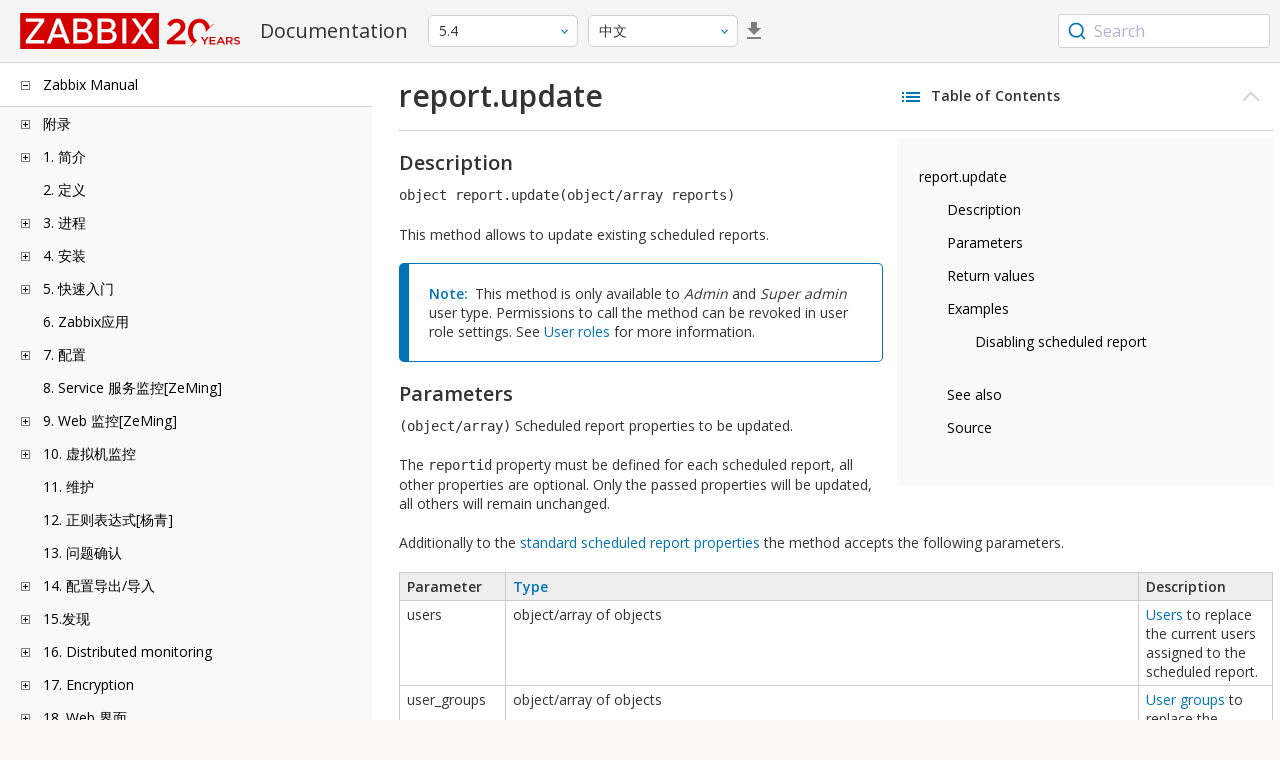

--- FILE ---
content_type: text/html
request_url: https://www.zabbix.com/documentation/5.4/zh/manual/api/reference/report/update
body_size: 15777
content:
<!DOCTYPE html>
<html lang="zh">
<head>
    <meta charset="utf-8" />
    <title>report.update</title>
<!-- Google Tag Manager -->
    <script>(function(w,d,s,l,i){w[l]=w[l]||[];w[l].push({'gtm.start':new Date().getTime(),event:'gtm.js'});var f=d.getElementsByTagName(s)[0],j=d.createElement(s),dl=l!='dataLayer'?'&l='+l:'';j.async=true;j.src='https://www.googletagmanager.com/gtm.js?id='+i+dl;f.parentNode.insertBefore(j,f);})(window,document,'script','dataLayer','GTM-KRBT62P');</script>
    <!-- End Google Tag Manager -->

<link rel="canonical" href="/documentation/current/zh/manual/api/reference/report/update" />
    <meta name="viewport" content="width=device-width,initial-scale=1" />
<link rel="alternate" hreflang="en" href="/documentation/5.4/en/manual/api/reference/report/update" />
<link rel="alternate" hreflang="pt" href="/documentation/5.4/pt/manual/api/reference/report/update" />
<link rel="alternate" hreflang="ru" href="/documentation/5.4/ru/manual/api/reference/report/update" />
 
<link rel="alternate" hreflang="fr" href="/documentation/5.4/fr/manual/api/reference/report/update" />
<link rel="alternate" hreflang="tr" href="/documentation/5.4/tr/manual/api/reference/report/update" />
<link href="https://fonts.googleapis.com/css2?family=Open+Sans:wght@400;600&display=swap" rel="stylesheet">
<link rel="stylesheet" type="text/css" href="/documentation/5.4/screen.min.css?bf68d95ae4cfb5ff" />

<link rel="apple-touch-icon" sizes="180x180" href="/documentation/5.4/images/apple-touch-icon.png">
<link rel="icon" type="image/png" sizes="32x32" href="/documentation/5.4/images/favicon-32x32.png">
<link rel="icon" type="image/png" sizes="16x16" href="/documentation/5.4/images/favicon-16x16.png">
<link rel="manifest" href="/documentation/5.4/images/site.webmanifest">
<link rel="mask-icon" href="/documentation/5.4/images/safari-pinned-tab.svg" color="#d30200">
<link rel="shortcut icon" href="/documentation/5.4/images/favicon.ico">
<meta name="msapplication-TileColor" content="#d30200">
<meta name="msapplication-config" content="/documentation/5.4/images/browserconfig.xml">
<meta name="theme-color" content="#ffffff">
    </head>
<body>
<!-- Google Tag Manager (noscript) -->
    <noscript><iframe src="https://www.googletagmanager.com/ns.html?id=GTM-KRBT62P" height="0" width="0" style="display:none;visibility:hidden"></iframe></noscript>
    <!-- End Google Tag Manager (noscript) -->
    <div id="dokuwiki__site">
<div id="dokuwiki__top" class="showSidebar hasSidebar">
<div class="page-header">
<div class="group-1">
<div class="logo">
<a href="https://www.zabbix.com/manuals" title="Zabbix">
<img src="https://assets.zabbix.com/img/logo/zabbix_doc.svg" alt=""/>
</a>
</div>
<h1 class="doku_title">Documentation</h1>
</div>
<div class="group-2">
<div class="dropdown versions">
<span class="selected"></span>

<ul class="dropdown-options">
<li class="version-section"><span>Supported</span></li>
<li >
<a href="/documentation/current/zh/manual/api/reference/report/update" data-version="7.4">7.4 <span class="description">(current)</span></a>
</li>
<li >
<a href="/documentation/7.0/zh/manual/api/reference/report/update" data-version="7.0">7.0 </a>
</li>
<li >
<a href="/documentation/6.0/zh/manual/api/reference/report/update" data-version="6.0">6.0 </a>
</li>

<li class="version-section"><span>In development</span></li>
<li >
<a href="/documentation/devel/zh/manual/api/reference/report/update" data-version="8.0">8.0 <span class="description">(devel)</span></a>
</li>

<li class="version-section"><span>Unsupported</span></li>
<li >
<a href="/documentation/7.2/zh/manual/api/reference/report/update" data-version="7.2">7.2</a>
</li>
<li >
<a href="/documentation/6.4/zh/manual/api/reference/report/update" data-version="6.4">6.4</a>
</li>
<li >
<a href="/documentation/6.2/zh/manual/api/reference/report/update" data-version="6.2">6.2</a>
</li>
<li class="selected">
<a href="/documentation/5.4/zh/manual/api/reference/report/update" data-version="5.4">5.4</a>
</li>
<li >
<a href="/documentation/5.2/zh/manual/api/reference/report/update" data-version="5.2">5.2</a>
</li>
<li >
<a href="/documentation/5.0/zh/manual/api/reference/report/update" data-version="5.0">5.0</a>
</li>
<li >
<a href="/documentation/4.4/zh/manual/api/reference/report/update" data-version="4.4">4.4</a>
</li>
<li >
<a href="/documentation/4.2/zh/manual/api/reference/report/update" data-version="4.2">4.2</a>
</li>
<li >
<a href="/documentation/4.0/zh/manual/api/reference/report/update" data-version="4.0">4.0</a>
</li>
<li >
<a href="/documentation/3.4/zh/manual/api/reference/report/update" data-version="3.4">3.4</a>
</li>
<li >
<a href="/documentation/3.2/zh/manual/api/reference/report/update" data-version="3.2">3.2</a>
</li>
<li >
<a href="/documentation/3.0/zh/manual/api/reference/report/update" data-version="3.0">3.0</a>
</li>
<li >
<a href="/documentation/2.4/zh/manual/api/reference/report/update" data-version="2.4">2.4</a>
</li>
<li >
<a href="/documentation/2.2/zh/manual/api/reference/report/update" data-version="2.2">2.2</a>
</li>
<li >
<a href="/documentation/2.0/zh/manual/api/reference/report/update" data-version="2.0">2.0</a>
</li>
<li >
<a href="/documentation/1.8/zh/manual/api/reference/report/update" data-version="1.8">1.8</a>
</li>

<li class="version-section"><span>General</span></li>
<li >
<a href="/documentation/info/en" data-version="info">info</a>
</li>
<li >
<a href="/documentation/guidelines/en" data-version="guidelines">guidelines</a>
</li>

</ul>
</div>
<div class="dropdown translation">
<span class="selected"></span>

<ul class="dropdown-options">
<li >
<a href="/documentation/5.4/en/manual/api/reference/report/update" data-lang="en">English</a>
</li>
<li >
<a href="/documentation/5.4/pt/manual/api/reference/report/update" data-lang="pt-BR">Português</a>
</li>
<li >
<a href="/documentation/5.4/ru/manual/api/reference/report/update" data-lang="ru">Русский</a>
</li>
<li  class="selected" >
<a href="/documentation/5.4/zh/manual/api/reference/report/update" data-lang="zh-CN">中文</a>
</li>
<li >
<a href="/documentation/5.4/fr/manual/api/reference/report/update" data-lang="fr">Français</a>
</li>
<li >
<a href="/documentation/5.4/tr/manual/api/reference/report/update" data-lang="tr">Türkçe</a>
</li>
</ul>
</div>
<a class="btn-icon download-pdf" href="/documentation/5.4/downloads/Zabbix_Documentation_5.4.zh.pdf"></a>

</div>
<div class="group-3">
        <div id="autocomplete" data-base-url="/documentation/5.4/zh/search?refinementList[language][0]=zh-CN&ref_page=manual/api/reference/report/update&query="></div>
    </div></div>
<div class="wrapper group">
<div id="dokuwiki__aside">
<div class="pad include group">
<div class="content">
<div class="dtree"><div class="dTreeNode  expandable">
<span class="expand-collapse"></span>
<a href="/documentation/5.4/zh/manual" class="nodeFdUrl">Zabbix Manual</a>
</div>
<div class="clip ">
<div class="dTreeNode  expandable">
 <span class="expand-collapse"></span>
 <a href="/documentation/5.4/zh/manual/appendix" class="nodeFdUrl">附录</a>
 </div>
 <div class="clip ">
 <div class="dTreeNode  ">
  <span class="expand-collapse"></span>
  <a href="/documentation/5.4/zh/manual/appendix/faq" class="nodeFdUrl">1 常见问题/疑难解答 赵</a>
  </div>

 <div class="dTreeNode  expandable">
  <span class="expand-collapse"></span>
  <a href="/documentation/5.4/zh/manual/appendix/install" class="nodeFdUrl">2 安装 赵</a>
  </div>
  <div class="clip ">
  <div class="dTreeNode  ">
   <span class="expand-collapse"></span>
   <a href="/documentation/5.4/zh/manual/appendix/install/db_scripts" class="nodeFdUrl">1 数据库创建</a>
   </div>

  <div class="dTreeNode  ">
   <span class="expand-collapse"></span>
   <a href="/documentation/5.4/zh/manual/appendix/install/db_charset_coll" class="nodeFdUrl">2 Repairing Zabbix database character set and collation</a>
   </div>

  <div class="dTreeNode  ">
   <span class="expand-collapse"></span>
   <a href="/documentation/5.4/zh/manual/appendix/install/windows_agent" class="nodeFdUrl">2 Windows 下的Zabbix agent</a>
   </div>

  <div class="dTreeNode  ">
   <span class="expand-collapse"></span>
   <a href="/documentation/5.4/zh/manual/appendix/install/elastic_search_setup" class="nodeFdUrl">3 Elasticsearch 配置</a>
   </div>

  <div class="dTreeNode  expandable">
   <span class="expand-collapse"></span>
   <a href="/documentation/5.4/zh/manual/appendix/install/db_encrypt" class="nodeFdUrl">3 Secure connection to the database</a>
   </div>
   <div class="clip ">
   <div class="dTreeNode  ">
    <span class="expand-collapse"></span>
    <a href="/documentation/5.4/zh/manual/appendix/install/db_encrypt/mysql" class="nodeFdUrl">1 MySQL encryption configuration</a>
    </div>

   <div class="dTreeNode  ">
    <span class="expand-collapse"></span>
    <a href="/documentation/5.4/zh/manual/appendix/install/db_encrypt/postgres" class="nodeFdUrl">2 PostgreSQL encryption configuration</a>
    </div>

   </div>

  <div class="dTreeNode  ">
   <span class="expand-collapse"></span>
   <a href="/documentation/5.4/zh/manual/appendix/install/timescaledb" class="nodeFdUrl">4 TimescaleDB setup</a>
   </div>

  <div class="dTreeNode  ">
   <span class="expand-collapse"></span>
   <a href="/documentation/5.4/zh/manual/appendix/install/real_time_export" class="nodeFdUrl">4 实时导出事件，监控项采集值，趋势数据</a>
   </div>

  <div class="dTreeNode  ">
   <span class="expand-collapse"></span>
   <a href="/documentation/5.4/zh/manual/appendix/install/nginx" class="nodeFdUrl">7 Distribution-specific notes on setting up Nginx for Zabbix</a>
   </div>

  <div class="dTreeNode  ">
   <span class="expand-collapse"></span>
   <a href="/documentation/5.4/zh/manual/appendix/install/run_agent_as_root" class="nodeFdUrl">8 Running agent as root</a>
   </div>

  <div class="dTreeNode  ">
   <span class="expand-collapse"></span>
   <a href="/documentation/5.4/zh/manual/appendix/install/okta" class="nodeFdUrl">10 SAML setup with Okta</a>
   </div>

  <div class="dTreeNode  ">
   <span class="expand-collapse"></span>
   <a href="/documentation/5.4/zh/manual/appendix/install/oracle" class="nodeFdUrl">11 Oracle database setup</a>
   </div>

  <div class="dTreeNode  ">
   <span class="expand-collapse"></span>
   <a href="/documentation/5.4/zh/manual/appendix/install/web_service" class="nodeFdUrl">12 Setting up scheduled reports</a>
   </div>

  <div class="dTreeNode  ">
   <span class="expand-collapse"></span>
   <a href="/documentation/5.4/zh/manual/appendix/install/locales" class="nodeFdUrl">13 Additional frontend languages</a>
   </div>

  </div>

 <div class="dTreeNode  expandable">
  <span class="expand-collapse"></span>
  <a href="/documentation/5.4/zh/manual/appendix/config" class="nodeFdUrl">3 后台进程配置</a>
  </div>
  <div class="clip ">
  <div class="dTreeNode  ">
   <span class="expand-collapse"></span>
   <a href="/documentation/5.4/zh/manual/appendix/config/zabbix_server" class="nodeFdUrl">1 Zabbix server</a>
   </div>

  <div class="dTreeNode  ">
   <span class="expand-collapse"></span>
   <a href="/documentation/5.4/zh/manual/appendix/config/zabbix_proxy" class="nodeFdUrl">2 Zabbix proxy</a>
   </div>

  <div class="dTreeNode  ">
   <span class="expand-collapse"></span>
   <a href="/documentation/5.4/zh/manual/appendix/config/zabbix_agentd" class="nodeFdUrl">3 Zabbix agent (UNIX)</a>
   </div>

  <div class="dTreeNode  ">
   <span class="expand-collapse"></span>
   <a href="/documentation/5.4/zh/manual/appendix/config/zabbix_agentd_win" class="nodeFdUrl">4 Zabbix agent (Windows)</a>
   </div>

  <div class="dTreeNode  ">
   <span class="expand-collapse"></span>
   <a href="/documentation/5.4/zh/manual/appendix/config/zabbix_agent2" class="nodeFdUrl">4 Zabbix agent 2 (UNIX)</a>
   </div>

  <div class="dTreeNode  ">
   <span class="expand-collapse"></span>
   <a href="/documentation/5.4/zh/manual/appendix/config/zabbix_java" class="nodeFdUrl">5 Zabbix Java 网关</a>
   </div>

  <div class="dTreeNode  ">
   <span class="expand-collapse"></span>
   <a href="/documentation/5.4/zh/manual/appendix/config/zabbix_agent2_win" class="nodeFdUrl">6 Zabbix agent 2 (Windows)</a>
   </div>

  <div class="dTreeNode  ">
   <span class="expand-collapse"></span>
   <a href="/documentation/5.4/zh/manual/appendix/config/special_notes_include" class="nodeFdUrl">6 关于“Include”参数的特别说明</a>
   </div>

  <div class="dTreeNode  ">
   <span class="expand-collapse"></span>
   <a href="/documentation/5.4/zh/manual/appendix/config/zabbix_web_service" class="nodeFdUrl">8 Zabbix web service</a>
   </div>

  </div>

 <div class="dTreeNode  expandable">
  <span class="expand-collapse"></span>
  <a href="/documentation/5.4/zh/manual/appendix/protocols" class="nodeFdUrl">4 各种协议</a>
  </div>
  <div class="clip ">
  <div class="dTreeNode  ">
   <span class="expand-collapse"></span>
   <a href="/documentation/5.4/zh/manual/appendix/protocols/server_proxy" class="nodeFdUrl">1 Server-proxy 数据交换协议</a>
   </div>

  <div class="dTreeNode  ">
   <span class="expand-collapse"></span>
   <a href="/documentation/5.4/zh/manual/appendix/protocols/zabbix_agent" class="nodeFdUrl">2 Zabbix代理协议</a>
   </div>

  <div class="dTreeNode  ">
   <span class="expand-collapse"></span>
   <a href="/documentation/5.4/zh/manual/appendix/protocols/zabbix_sender" class="nodeFdUrl">3 Zabbix sender 协议</a>
   </div>

  <div class="dTreeNode  ">
   <span class="expand-collapse"></span>
   <a href="/documentation/5.4/zh/manual/appendix/protocols/header_datalen" class="nodeFdUrl">4 Header and data length</a>
   </div>

  <div class="dTreeNode  ">
   <span class="expand-collapse"></span>
   <a href="/documentation/5.4/zh/manual/appendix/protocols/real_time_export" class="nodeFdUrl">5 实时导出协议</a>
   </div>

  </div>

 <div class="dTreeNode  expandable">
  <span class="expand-collapse"></span>
  <a href="/documentation/5.4/zh/manual/appendix/items" class="nodeFdUrl">5 监控项</a>
  </div>
  <div class="clip ">
  <div class="dTreeNode  ">
   <span class="expand-collapse"></span>
   <a href="/documentation/5.4/zh/manual/appendix/items/supported_by_platform" class="nodeFdUrl">1 不同平台支持的监控项</a>
   </div>

  <div class="dTreeNode  ">
   <span class="expand-collapse"></span>
   <a href="/documentation/5.4/zh/manual/appendix/items/vm.memory.size_params" class="nodeFdUrl">2 参数vm.memory.size</a>
   </div>

  <div class="dTreeNode  ">
   <span class="expand-collapse"></span>
   <a href="/documentation/5.4/zh/manual/appendix/items/activepassive" class="nodeFdUrl">3 被动和主动代理检查</a>
   </div>

  <div class="dTreeNode  ">
   <span class="expand-collapse"></span>
   <a href="/documentation/5.4/zh/manual/appendix/items/trapper" class="nodeFdUrl">4 捕捉器监控项</a>
   </div>

  <div class="dTreeNode  ">
   <span class="expand-collapse"></span>
   <a href="/documentation/5.4/zh/manual/appendix/items/win_permissions" class="nodeFdUrl">5 Minimum permission level for Windows agent items</a>
   </div>

  <div class="dTreeNode  ">
   <span class="expand-collapse"></span>
   <a href="/documentation/5.4/zh/manual/appendix/items/encoding_of_values" class="nodeFdUrl">5 返回值的编码</a>
   </div>

  <div class="dTreeNode  ">
   <span class="expand-collapse"></span>
   <a href="/documentation/5.4/zh/manual/appendix/items/large_file_support" class="nodeFdUrl">6 大文件支持</a>
   </div>

  <div class="dTreeNode  ">
   <span class="expand-collapse"></span>
   <a href="/documentation/5.4/zh/manual/appendix/items/sensor" class="nodeFdUrl">7 传感器</a>
   </div>

  <div class="dTreeNode  ">
   <span class="expand-collapse"></span>
   <a href="/documentation/5.4/zh/manual/appendix/items/proc_mem_notes" class="nodeFdUrl">8 proc.mem 监控项中memtype参数类型的注意事项</a>
   </div>

  <div class="dTreeNode  ">
   <span class="expand-collapse"></span>
   <a href="/documentation/5.4/zh/manual/appendix/items/proc_mem_num_notes" class="nodeFdUrl">9 在proc.mem和proc.num项目中选择进程的注意事项</a>
   </div>

  <div class="dTreeNode  ">
   <span class="expand-collapse"></span>
   <a href="/documentation/5.4/zh/manual/appendix/items/service_check_details" class="nodeFdUrl">10 net.tcp.service 和 net.udp.service 检查的实现细节</a>
   </div>

  <div class="dTreeNode  ">
   <span class="expand-collapse"></span>
   <a href="/documentation/5.4/zh/manual/appendix/items/unreachability" class="nodeFdUrl">12 不可达/不可用 主机设置</a>
   </div>

  <div class="dTreeNode  ">
   <span class="expand-collapse"></span>
   <a href="/documentation/5.4/zh/manual/appendix/items/remote_stats" class="nodeFdUrl">13 Remote monitoring of Zabbix stats</a>
   </div>

  <div class="dTreeNode  ">
   <span class="expand-collapse"></span>
   <a href="/documentation/5.4/zh/manual/appendix/items/kerberos" class="nodeFdUrl">14 Configuring Kerberos with Zabbix</a>
   </div>

  <div class="dTreeNode  ">
   <span class="expand-collapse"></span>
   <a href="/documentation/5.4/zh/manual/appendix/items/modbus" class="nodeFdUrl">15 modbus.get parameters</a>
   </div>

  </div>

 <div class="dTreeNode  expandable">
  <span class="expand-collapse"></span>
  <a href="/documentation/5.4/zh/manual/appendix/functions" class="nodeFdUrl">6 Supported functions</a>
  </div>
  <div class="clip ">
  <div class="dTreeNode  expandable">
   <span class="expand-collapse"></span>
   <a href="/documentation/5.4/zh/manual/appendix/functions/aggregate" class="nodeFdUrl">1 Aggregate functions</a>
   </div>
   <div class="clip ">
   <div class="dTreeNode  ">
    <span class="expand-collapse"></span>
    <a href="/documentation/5.4/zh/manual/appendix/functions/aggregate/foreach" class="nodeFdUrl">1 Foreach functions</a>
    </div>

   </div>

  <div class="dTreeNode  ">
   <span class="expand-collapse"></span>
   <a href="/documentation/5.4/zh/manual/appendix/functions/bitwise" class="nodeFdUrl">2 Bitwise functions</a>
   </div>

  <div class="dTreeNode  ">
   <span class="expand-collapse"></span>
   <a href="/documentation/5.4/zh/manual/appendix/functions/time" class="nodeFdUrl">3 Date and time functions</a>
   </div>

  <div class="dTreeNode  ">
   <span class="expand-collapse"></span>
   <a href="/documentation/5.4/zh/manual/appendix/functions/history" class="nodeFdUrl">4 History functions</a>
   </div>

  <div class="dTreeNode  ">
   <span class="expand-collapse"></span>
   <a href="/documentation/5.4/zh/manual/appendix/functions/math" class="nodeFdUrl">5 Mathematical functions</a>
   </div>

  <div class="dTreeNode  ">
   <span class="expand-collapse"></span>
   <a href="/documentation/5.4/zh/manual/appendix/functions/operator" class="nodeFdUrl">6 Operator functions</a>
   </div>

  <div class="dTreeNode  ">
   <span class="expand-collapse"></span>
   <a href="/documentation/5.4/zh/manual/appendix/functions/prediction" class="nodeFdUrl">7 Prediction functions</a>
   </div>

  <div class="dTreeNode  ">
   <span class="expand-collapse"></span>
   <a href="/documentation/5.4/zh/manual/appendix/functions/string" class="nodeFdUrl">8 String functions</a>
   </div>

  </div>

 <div class="dTreeNode  expandable">
  <span class="expand-collapse"></span>
  <a href="/documentation/5.4/zh/manual/appendix/macros" class="nodeFdUrl">7 宏 赵</a>
  </div>
  <div class="clip ">
  <div class="dTreeNode  ">
   <span class="expand-collapse"></span>
   <a href="/documentation/5.4/zh/manual/appendix/macros/supported_by_location" class="nodeFdUrl">1 宏使用场景</a>
   </div>

  <div class="dTreeNode  ">
   <span class="expand-collapse"></span>
   <a href="/documentation/5.4/zh/manual/appendix/macros/supported_by_location_user" class="nodeFdUrl">2 用户自定义宏使用场景</a>
   </div>

  </div>

 <div class="dTreeNode  ">
  <span class="expand-collapse"></span>
  <a href="/documentation/5.4/zh/manual/appendix/suffixes" class="nodeFdUrl">8 单位符号说明</a>
  </div>

 <div class="dTreeNode  ">
  <span class="expand-collapse"></span>
  <a href="/documentation/5.4/zh/manual/appendix/time_period" class="nodeFdUrl">9 时间段配置</a>
  </div>

 <div class="dTreeNode  ">
  <span class="expand-collapse"></span>
  <a href="/documentation/5.4/zh/manual/appendix/command_execution" class="nodeFdUrl">10 命令执行</a>
  </div>

 <div class="dTreeNode  ">
  <span class="expand-collapse"></span>
  <a href="/documentation/5.4/zh/manual/appendix/recipes" class="nodeFdUrl">11 监控方案</a>
  </div>

 <div class="dTreeNode  ">
  <span class="expand-collapse"></span>
  <a href="/documentation/5.4/zh/manual/appendix/performance_tuning" class="nodeFdUrl">12 Performance tuning</a>
  </div>

 <div class="dTreeNode  ">
  <span class="expand-collapse"></span>
  <a href="/documentation/5.4/zh/manual/appendix/compatibility" class="nodeFdUrl">13 Version compatibility</a>
  </div>

 <div class="dTreeNode  ">
  <span class="expand-collapse"></span>
  <a href="/documentation/5.4/zh/manual/appendix/database_error_handling" class="nodeFdUrl">14 Database error handling</a>
  </div>

 <div class="dTreeNode  ">
  <span class="expand-collapse"></span>
  <a href="/documentation/5.4/zh/manual/appendix/zabbix_sender_dll" class="nodeFdUrl">15 Zabbix sender dynamic link library for Windows</a>
  </div>

 <div class="dTreeNode  ">
  <span class="expand-collapse"></span>
  <a href="/documentation/5.4/zh/manual/appendix/selinux" class="nodeFdUrl">16 Issues with SELinux</a>
  </div>

 <div class="dTreeNode  ">
  <span class="expand-collapse"></span>
  <a href="/documentation/5.4/zh/manual/appendix/other_issues" class="nodeFdUrl">17 Other issues</a>
  </div>

 <div class="dTreeNode  ">
  <span class="expand-collapse"></span>
  <a href="/documentation/5.4/zh/manual/appendix/agent_comparison" class="nodeFdUrl">18 Agent vs agent 2 comparison</a>
  </div>

 </div>

<div class="dTreeNode  expandable">
 <span class="expand-collapse"></span>
 <a href="/documentation/5.4/zh/manual/introduction" class="nodeFdUrl">1. 简介</a>
 </div>
 <div class="clip ">
 <div class="dTreeNode  ">
  <span class="expand-collapse"></span>
  <a href="/documentation/5.4/zh/manual/introduction/manual_structure" class="nodeFdUrl">1 手册结构</a>
  </div>

 <div class="dTreeNode  ">
  <span class="expand-collapse"></span>
  <a href="/documentation/5.4/zh/manual/introduction/about" class="nodeFdUrl">2 Zabbix 介绍</a>
  </div>

 <div class="dTreeNode  ">
  <span class="expand-collapse"></span>
  <a href="/documentation/5.4/zh/manual/introduction/features" class="nodeFdUrl">3 Zabbix 功能</a>
  </div>

 <div class="dTreeNode  ">
  <span class="expand-collapse"></span>
  <a href="/documentation/5.4/zh/manual/introduction/overview" class="nodeFdUrl">4 Zabbix 概述</a>
  </div>

 <div class="dTreeNode  ">
  <span class="expand-collapse"></span>
  <a href="/documentation/5.4/zh/manual/introduction/whatsnew540" class="nodeFdUrl">5 What's new in Zabbix 5.4.0</a>
  </div>

 <div class="dTreeNode  ">
  <span class="expand-collapse"></span>
  <a href="/documentation/5.4/zh/manual/introduction/whatsnew541" class="nodeFdUrl">6 What's new in Zabbix 5.4.1</a>
  </div>

 <div class="dTreeNode  ">
  <span class="expand-collapse"></span>
  <a href="/documentation/5.4/zh/manual/introduction/whatsnew542" class="nodeFdUrl">7 What's new in Zabbix 5.4.2</a>
  </div>

 <div class="dTreeNode  ">
  <span class="expand-collapse"></span>
  <a href="/documentation/5.4/zh/manual/introduction/whatsnew543" class="nodeFdUrl">8 What's new in Zabbix 5.4.3</a>
  </div>

 <div class="dTreeNode  ">
  <span class="expand-collapse"></span>
  <a href="/documentation/5.4/zh/manual/introduction/whatsnew544" class="nodeFdUrl">9 What's new in Zabbix 5.4.4</a>
  </div>

 <div class="dTreeNode  ">
  <span class="expand-collapse"></span>
  <a href="/documentation/5.4/zh/manual/introduction/whatsnew545" class="nodeFdUrl">10 What's new in Zabbix 5.4.5</a>
  </div>

 <div class="dTreeNode  ">
  <span class="expand-collapse"></span>
  <a href="/documentation/5.4/zh/manual/introduction/whatsnew546" class="nodeFdUrl">11 What's new in Zabbix 5.4.6</a>
  </div>

 <div class="dTreeNode  ">
  <span class="expand-collapse"></span>
  <a href="/documentation/5.4/zh/manual/introduction/whatsnew547" class="nodeFdUrl">12 What's new in Zabbix 5.4.7</a>
  </div>

 <div class="dTreeNode  ">
  <span class="expand-collapse"></span>
  <a href="/documentation/5.4/zh/manual/introduction/whatsnew548" class="nodeFdUrl">13 What's new in Zabbix 5.4.8</a>
  </div>

 <div class="dTreeNode  ">
  <span class="expand-collapse"></span>
  <a href="/documentation/5.4/zh/manual/introduction/whatsnew549" class="nodeFdUrl">14 What's new in Zabbix 5.4.9</a>
  </div>

 <div class="dTreeNode  ">
  <span class="expand-collapse"></span>
  <a href="/documentation/5.4/zh/manual/introduction/whatsnew5410" class="nodeFdUrl">15 What's new in Zabbix 5.4.10</a>
  </div>

 <div class="dTreeNode  ">
  <span class="expand-collapse"></span>
  <a href="/documentation/5.4/zh/manual/introduction/whatsnew5411" class="nodeFdUrl">16 What's new in Zabbix 5.4.11</a>
  </div>

 <div class="dTreeNode  ">
  <span class="expand-collapse"></span>
  <a href="/documentation/5.4/zh/manual/introduction/whatsnew5412" class="nodeFdUrl">17 What's new in Zabbix 5.4.12</a>
  </div>

 </div>

<div class="dTreeNode  ">
 <span class="expand-collapse"></span>
 <a href="/documentation/5.4/zh/manual/definitions" class="nodeFdUrl">2. 定义</a>
 </div>

<div class="dTreeNode  expandable">
 <span class="expand-collapse"></span>
 <a href="/documentation/5.4/zh/manual/concepts" class="nodeFdUrl">3. 进程</a>
 </div>
 <div class="clip ">
 <div class="dTreeNode  ">
  <span class="expand-collapse"></span>
  <a href="/documentation/5.4/zh/manual/concepts/server" class="nodeFdUrl">1 Server</a>
  </div>

 <div class="dTreeNode  ">
  <span class="expand-collapse"></span>
  <a href="/documentation/5.4/zh/manual/concepts/agent" class="nodeFdUrl">2 Agent</a>
  </div>

 <div class="dTreeNode  ">
  <span class="expand-collapse"></span>
  <a href="/documentation/5.4/zh/manual/concepts/agent2" class="nodeFdUrl">3 Agent 2</a>
  </div>

 <div class="dTreeNode  ">
  <span class="expand-collapse"></span>
  <a href="/documentation/5.4/zh/manual/concepts/proxy" class="nodeFdUrl">3 Proxy</a>
  </div>

 <div class="dTreeNode  expandable">
  <span class="expand-collapse"></span>
  <a href="/documentation/5.4/zh/manual/concepts/java" class="nodeFdUrl">4 Java gateway</a>
  </div>
  <div class="clip ">
  <div class="dTreeNode  ">
   <span class="expand-collapse"></span>
   <a href="/documentation/5.4/zh/manual/concepts/java/from_sources" class="nodeFdUrl">1 Setup from sources</a>
   </div>

  <div class="dTreeNode  ">
   <span class="expand-collapse"></span>
   <a href="/documentation/5.4/zh/manual/concepts/java/from_rhel_centos" class="nodeFdUrl">2 Setup from RHEL/CentOS packages</a>
   </div>

  <div class="dTreeNode  ">
   <span class="expand-collapse"></span>
   <a href="/documentation/5.4/zh/manual/concepts/java/from_debian_ubuntu" class="nodeFdUrl">3 Setup from Debian/Ubuntu packages</a>
   </div>

  </div>

 <div class="dTreeNode  ">
  <span class="expand-collapse"></span>
  <a href="/documentation/5.4/zh/manual/concepts/sender" class="nodeFdUrl">5 Sender</a>
  </div>

 <div class="dTreeNode  ">
  <span class="expand-collapse"></span>
  <a href="/documentation/5.4/zh/manual/concepts/get" class="nodeFdUrl">6 Get</a>
  </div>

 <div class="dTreeNode  ">
  <span class="expand-collapse"></span>
  <a href="/documentation/5.4/zh/manual/concepts/js" class="nodeFdUrl">8 JS</a>
  </div>

 <div class="dTreeNode  ">
  <span class="expand-collapse"></span>
  <a href="/documentation/5.4/zh/manual/concepts/web_service" class="nodeFdUrl">9 Web service</a>
  </div>

 </div>

<div class="dTreeNode  expandable">
 <span class="expand-collapse"></span>
 <a href="/documentation/5.4/zh/manual/installation" class="nodeFdUrl">4. 安装</a>
 </div>
 <div class="clip ">
 <div class="dTreeNode  ">
  <span class="expand-collapse"></span>
  <a href="/documentation/5.4/zh/manual/installation/getting_zabbix" class="nodeFdUrl">1 获取 Zabbix</a>
  </div>

 <div class="dTreeNode  expandable">
  <span class="expand-collapse"></span>
  <a href="/documentation/5.4/zh/manual/installation/requirements" class="nodeFdUrl">2 安装要求</a>
  </div>
  <div class="clip ">
  <div class="dTreeNode  ">
   <span class="expand-collapse"></span>
   <a href="/documentation/5.4/zh/manual/installation/requirements/best_practices" class="nodeFdUrl">安全设置 Zabbix 的最佳实践</a>
   </div>

  </div>

 <div class="dTreeNode  expandable">
  <span class="expand-collapse"></span>
  <a href="/documentation/5.4/zh/manual/installation/install" class="nodeFdUrl">3 从源代码包安装</a>
  </div>
  <div class="clip ">
  <div class="dTreeNode  ">
   <span class="expand-collapse"></span>
   <a href="/documentation/5.4/zh/manual/installation/install/building_zabbix_agent_2_on_windows" class="nodeFdUrl">Building Zabbix agent 2 on Windows</a>
   </div>

  <div class="dTreeNode  ">
   <span class="expand-collapse"></span>
   <a href="/documentation/5.4/zh/manual/installation/install/mac_agent" class="nodeFdUrl">Building Zabbix agent on macOS</a>
   </div>

  <div class="dTreeNode  ">
   <span class="expand-collapse"></span>
   <a href="/documentation/5.4/zh/manual/installation/install/win_agent" class="nodeFdUrl">Building Zabbix agent on Windows</a>
   </div>

  </div>

 <div class="dTreeNode  expandable">
  <span class="expand-collapse"></span>
  <a href="/documentation/5.4/zh/manual/installation/install_from_packages" class="nodeFdUrl">4 从二进制包安装</a>
  </div>
  <div class="clip ">
  <div class="dTreeNode  ">
   <span class="expand-collapse"></span>
   <a href="/documentation/5.4/zh/manual/installation/install_from_packages/rhel_centos" class="nodeFdUrl">1 Red Hat Enterprise Linux/CentOS</a>
   </div>

  <div class="dTreeNode  ">
   <span class="expand-collapse"></span>
   <a href="/documentation/5.4/zh/manual/installation/install_from_packages/debian_ubuntu" class="nodeFdUrl">2 Debian/Ubuntu</a>
   </div>

  <div class="dTreeNode  ">
   <span class="expand-collapse"></span>
   <a href="/documentation/5.4/zh/manual/installation/install_from_packages/suse" class="nodeFdUrl">3 SUSE Linux Enterprise Server</a>
   </div>

  <div class="dTreeNode  ">
   <span class="expand-collapse"></span>
   <a href="/documentation/5.4/zh/manual/installation/install_from_packages/win_msi" class="nodeFdUrl">4 Windows agent installation from MSI</a>
   </div>

  <div class="dTreeNode  ">
   <span class="expand-collapse"></span>
   <a href="/documentation/5.4/zh/manual/installation/install_from_packages/mac_pkg" class="nodeFdUrl">6 Mac OS agent installation from PKG</a>
   </div>

  </div>

 <div class="dTreeNode  ">
  <span class="expand-collapse"></span>
  <a href="/documentation/5.4/zh/manual/installation/containers" class="nodeFdUrl">5 从容器中安装</a>
  </div>

 <div class="dTreeNode  expandable">
  <span class="expand-collapse"></span>
  <a href="/documentation/5.4/zh/manual/installation/frontend" class="nodeFdUrl">6 Web interface installation</a>
  </div>
  <div class="clip ">
  <div class="dTreeNode  ">
   <span class="expand-collapse"></span>
   <a href="/documentation/5.4/zh/manual/installation/frontend/frontend_on_debian" class="nodeFdUrl">Debian/Ubuntu frontend installation</a>
   </div>

  </div>

 <div class="dTreeNode  expandable">
  <span class="expand-collapse"></span>
  <a href="/documentation/5.4/zh/manual/installation/upgrade" class="nodeFdUrl">6 升级步骤</a>
  </div>
  <div class="clip ">
  <div class="dTreeNode  expandable">
   <span class="expand-collapse"></span>
   <a href="/documentation/5.4/zh/manual/installation/upgrade/packages" class="nodeFdUrl">从二进制包升级</a>
   </div>
   <div class="clip ">
   <div class="dTreeNode  ">
    <span class="expand-collapse"></span>
    <a href="/documentation/5.4/zh/manual/installation/upgrade/packages/rhel_centos" class="nodeFdUrl">1 Red Hat Enterprise Linux/CentOS</a>
    </div>

   <div class="dTreeNode  ">
    <span class="expand-collapse"></span>
    <a href="/documentation/5.4/zh/manual/installation/upgrade/packages/debian_ubuntu" class="nodeFdUrl">2 Debian/Ubuntu</a>
    </div>

   </div>

  <div class="dTreeNode  ">
   <span class="expand-collapse"></span>
   <a href="/documentation/5.4/zh/manual/installation/upgrade/sources" class="nodeFdUrl">从源代码包升级</a>
   </div>

  </div>

 <div class="dTreeNode  ">
  <span class="expand-collapse"></span>
  <a href="/documentation/5.4/zh/manual/installation/known_issues" class="nodeFdUrl">7 已知问题</a>
  </div>

 <div class="dTreeNode  ">
  <span class="expand-collapse"></span>
  <a href="/documentation/5.4/zh/manual/installation/template_changes" class="nodeFdUrl">8 模板变更</a>
  </div>

 <div class="dTreeNode  ">
  <span class="expand-collapse"></span>
  <a href="/documentation/5.4/zh/manual/installation/upgrade_notes_540" class="nodeFdUrl">10 Upgrade notes for 5.4.0</a>
  </div>

 <div class="dTreeNode  ">
  <span class="expand-collapse"></span>
  <a href="/documentation/5.4/zh/manual/installation/upgrade_notes_541" class="nodeFdUrl">11 Upgrade notes for 5.4.1</a>
  </div>

 <div class="dTreeNode  ">
  <span class="expand-collapse"></span>
  <a href="/documentation/5.4/zh/manual/installation/upgrade_notes_542" class="nodeFdUrl">12 Upgrade notes for 5.4.2</a>
  </div>

 <div class="dTreeNode  ">
  <span class="expand-collapse"></span>
  <a href="/documentation/5.4/zh/manual/installation/upgrade_notes_543" class="nodeFdUrl">13 Upgrade notes for 5.4.3</a>
  </div>

 <div class="dTreeNode  ">
  <span class="expand-collapse"></span>
  <a href="/documentation/5.4/zh/manual/installation/upgrade_notes_544" class="nodeFdUrl">14 Upgrade notes for 5.4.4</a>
  </div>

 <div class="dTreeNode  ">
  <span class="expand-collapse"></span>
  <a href="/documentation/5.4/zh/manual/installation/upgrade_notes_545" class="nodeFdUrl">15 Upgrade notes for 5.4.5</a>
  </div>

 <div class="dTreeNode  ">
  <span class="expand-collapse"></span>
  <a href="/documentation/5.4/zh/manual/installation/upgrade_notes_546" class="nodeFdUrl">16 Upgrade notes for 5.4.6</a>
  </div>

 <div class="dTreeNode  ">
  <span class="expand-collapse"></span>
  <a href="/documentation/5.4/zh/manual/installation/upgrade_notes_547" class="nodeFdUrl">17 Upgrade notes for 5.4.7</a>
  </div>

 <div class="dTreeNode  ">
  <span class="expand-collapse"></span>
  <a href="/documentation/5.4/zh/manual/installation/upgrade_notes_548" class="nodeFdUrl">18 Upgrade notes for 5.4.8</a>
  </div>

 <div class="dTreeNode  ">
  <span class="expand-collapse"></span>
  <a href="/documentation/5.4/zh/manual/installation/upgrade_notes_549" class="nodeFdUrl">19 Upgrade notes for 5.4.9</a>
  </div>

 <div class="dTreeNode  ">
  <span class="expand-collapse"></span>
  <a href="/documentation/5.4/zh/manual/installation/upgrade_notes_5410" class="nodeFdUrl">20 Upgrade notes for 5.4.10</a>
  </div>

 <div class="dTreeNode  ">
  <span class="expand-collapse"></span>
  <a href="/documentation/5.4/zh/manual/installation/upgrade_notes_5411" class="nodeFdUrl">21 Upgrade notes for 5.4.11</a>
  </div>

 </div>

<div class="dTreeNode  expandable">
 <span class="expand-collapse"></span>
 <a href="/documentation/5.4/zh/manual/quickstart" class="nodeFdUrl">5. 快速入门</a>
 </div>
 <div class="clip ">
 <div class="dTreeNode  ">
  <span class="expand-collapse"></span>
  <a href="/documentation/5.4/zh/manual/quickstart/login" class="nodeFdUrl">1 登陆和配置用户</a>
  </div>

 <div class="dTreeNode  ">
  <span class="expand-collapse"></span>
  <a href="/documentation/5.4/zh/manual/quickstart/host" class="nodeFdUrl">2 新建主机</a>
  </div>

 <div class="dTreeNode  ">
  <span class="expand-collapse"></span>
  <a href="/documentation/5.4/zh/manual/quickstart/item" class="nodeFdUrl">3 新建监控项</a>
  </div>

 <div class="dTreeNode  ">
  <span class="expand-collapse"></span>
  <a href="/documentation/5.4/zh/manual/quickstart/trigger" class="nodeFdUrl">4 新建触发器</a>
  </div>

 <div class="dTreeNode  ">
  <span class="expand-collapse"></span>
  <a href="/documentation/5.4/zh/manual/quickstart/notification" class="nodeFdUrl">5 获取问题通知</a>
  </div>

 <div class="dTreeNode  ">
  <span class="expand-collapse"></span>
  <a href="/documentation/5.4/zh/manual/quickstart/template" class="nodeFdUrl">6 新建模版</a>
  </div>

 </div>

<div class="dTreeNode  ">
 <span class="expand-collapse"></span>
 <a href="/documentation/5.4/zh/manual/appliance" class="nodeFdUrl">6. Zabbix应用</a>
 </div>

<div class="dTreeNode  expandable">
 <span class="expand-collapse"></span>
 <a href="/documentation/5.4/zh/manual/config" class="nodeFdUrl">7. 配置</a>
 </div>
 <div class="clip ">
 <div class="dTreeNode  expandable">
  <span class="expand-collapse"></span>
  <a href="/documentation/5.4/zh/manual/config/hosts" class="nodeFdUrl">1 主机和主机组</a>
  </div>
  <div class="clip ">
  <div class="dTreeNode  ">
   <span class="expand-collapse"></span>
   <a href="/documentation/5.4/zh/manual/config/hosts/host" class="nodeFdUrl">1 配置一台主机</a>
   </div>

  <div class="dTreeNode  ">
   <span class="expand-collapse"></span>
   <a href="/documentation/5.4/zh/manual/config/hosts/inventory" class="nodeFdUrl">2 资产管理</a>
   </div>

  <div class="dTreeNode  ">
   <span class="expand-collapse"></span>
   <a href="/documentation/5.4/zh/manual/config/hosts/hostupdate" class="nodeFdUrl">3 批量更新</a>
   </div>

  </div>

 <div class="dTreeNode  expandable">
  <span class="expand-collapse"></span>
  <a href="/documentation/5.4/zh/manual/config/items" class="nodeFdUrl">2 监控项</a>
  </div>
  <div class="clip ">
  <div class="dTreeNode  expandable">
   <span class="expand-collapse"></span>
   <a href="/documentation/5.4/zh/manual/config/items/item" class="nodeFdUrl">1 创建监控项</a>
   </div>
   <div class="clip ">
   <div class="dTreeNode  ">
    <span class="expand-collapse"></span>
    <a href="/documentation/5.4/zh/manual/config/items/item/key" class="nodeFdUrl">1 监控项键值的格式</a>
    </div>

   <div class="dTreeNode  ">
    <span class="expand-collapse"></span>
    <a href="/documentation/5.4/zh/manual/config/items/item/custom_intervals" class="nodeFdUrl">2 自定义间隔</a>
    </div>

   </div>

  <div class="dTreeNode  expandable">
   <span class="expand-collapse"></span>
   <a href="/documentation/5.4/zh/manual/config/items/preprocessing" class="nodeFdUrl">2 Item value preprocessing</a>
   </div>
   <div class="clip ">
   <div class="dTreeNode  ">
    <span class="expand-collapse"></span>
    <a href="/documentation/5.4/zh/manual/config/items/preprocessing/examples" class="nodeFdUrl">1 Usage examples</a>
    </div>

   <div class="dTreeNode  ">
    <span class="expand-collapse"></span>
    <a href="/documentation/5.4/zh/manual/config/items/preprocessing/preprocessing_details" class="nodeFdUrl">2 Preprocessing details</a>
    </div>

   <div class="dTreeNode  expandable">
    <span class="expand-collapse"></span>
    <a href="/documentation/5.4/zh/manual/config/items/preprocessing/jsonpath_functionality" class="nodeFdUrl">3 JSONPath functionality</a>
    </div>
    <div class="clip ">
    <div class="dTreeNode  ">
     <span class="expand-collapse"></span>
     <a href="/documentation/5.4/zh/manual/config/items/preprocessing/jsonpath_functionality/escaping_lld_macros" class="nodeFdUrl">Escaping special characters from LLD macro values in JSONPath</a>
     </div>

    </div>

   <div class="dTreeNode  expandable">
    <span class="expand-collapse"></span>
    <a href="/documentation/5.4/zh/manual/config/items/preprocessing/javascript" class="nodeFdUrl">4 JavaScript preprocessing</a>
    </div>
    <div class="clip ">
    <div class="dTreeNode  ">
     <span class="expand-collapse"></span>
     <a href="/documentation/5.4/zh/manual/config/items/preprocessing/javascript/javascript_objects" class="nodeFdUrl">Additional JavaScript objects</a>
     </div>

    </div>

   <div class="dTreeNode  ">
    <span class="expand-collapse"></span>
    <a href="/documentation/5.4/zh/manual/config/items/preprocessing/csv_to_json" class="nodeFdUrl">5 CSV to JSON preprocessing</a>
    </div>

   </div>

  <div class="dTreeNode  expandable">
   <span class="expand-collapse"></span>
   <a href="/documentation/5.4/zh/manual/config/items/itemtypes" class="nodeFdUrl">2 监控项类型</a>
   </div>
   <div class="clip ">
   <div class="dTreeNode  expandable">
    <span class="expand-collapse"></span>
    <a href="/documentation/5.4/zh/manual/config/items/itemtypes/zabbix_agent" class="nodeFdUrl">1 Zabbix客户端</a>
    </div>
    <div class="clip ">
    <div class="dTreeNode  ">
     <span class="expand-collapse"></span>
     <a href="/documentation/5.4/zh/manual/config/items/itemtypes/zabbix_agent/win_keys" class="nodeFdUrl">Windows的监控项键值</a>
     </div>

    <div class="dTreeNode  ">
     <span class="expand-collapse"></span>
     <a href="/documentation/5.4/zh/manual/config/items/itemtypes/zabbix_agent/zabbix_agent2" class="nodeFdUrl">Zabbix agent 2</a>
     </div>

    </div>

   <div class="dTreeNode  expandable">
    <span class="expand-collapse"></span>
    <a href="/documentation/5.4/zh/manual/config/items/itemtypes/snmp" class="nodeFdUrl">2 SNMP代理</a>
    </div>
    <div class="clip ">
    <div class="dTreeNode  ">
     <span class="expand-collapse"></span>
     <a href="/documentation/5.4/zh/manual/config/items/itemtypes/snmp/dynamicindex" class="nodeFdUrl">1 动态索引</a>
     </div>

    <div class="dTreeNode  ">
     <span class="expand-collapse"></span>
     <a href="/documentation/5.4/zh/manual/config/items/itemtypes/snmp/special_mibs" class="nodeFdUrl">2 特定OID</a>
     </div>

    <div class="dTreeNode  ">
     <span class="expand-collapse"></span>
     <a href="/documentation/5.4/zh/manual/config/items/itemtypes/snmp/mibs" class="nodeFdUrl">3 MIB files</a>
     </div>

    </div>

   <div class="dTreeNode  ">
    <span class="expand-collapse"></span>
    <a href="/documentation/5.4/zh/manual/config/items/itemtypes/snmptrap" class="nodeFdUrl">3 SNMP trap</a>
    </div>

   <div class="dTreeNode  ">
    <span class="expand-collapse"></span>
    <a href="/documentation/5.4/zh/manual/config/items/itemtypes/ipmi" class="nodeFdUrl">4 IPMI检查</a>
    </div>

   <div class="dTreeNode  expandable">
    <span class="expand-collapse"></span>
    <a href="/documentation/5.4/zh/manual/config/items/itemtypes/simple_checks" class="nodeFdUrl">5 简单检查</a>
    </div>
    <div class="clip ">
    <div class="dTreeNode  ">
     <span class="expand-collapse"></span>
     <a href="/documentation/5.4/zh/manual/config/items/itemtypes/simple_checks/vmware_keys" class="nodeFdUrl">1 VMware监控项</a>
     </div>

    </div>

   <div class="dTreeNode  ">
    <span class="expand-collapse"></span>
    <a href="/documentation/5.4/zh/manual/config/items/itemtypes/log_items" class="nodeFdUrl">6 日志文件监控</a>
    </div>

   <div class="dTreeNode  expandable">
    <span class="expand-collapse"></span>
    <a href="/documentation/5.4/zh/manual/config/items/itemtypes/calculated" class="nodeFdUrl">7 可计算监控项</a>
    </div>
    <div class="clip ">
    <div class="dTreeNode  ">
     <span class="expand-collapse"></span>
     <a href="/documentation/5.4/zh/manual/config/items/itemtypes/calculated/aggregate" class="nodeFdUrl">Aggregate calculations</a>
     </div>

    </div>

   <div class="dTreeNode  ">
    <span class="expand-collapse"></span>
    <a href="/documentation/5.4/zh/manual/config/items/itemtypes/internal" class="nodeFdUrl">8 内部检查</a>
    </div>

   <div class="dTreeNode  ">
    <span class="expand-collapse"></span>
    <a href="/documentation/5.4/zh/manual/config/items/itemtypes/ssh_checks" class="nodeFdUrl">9 SSH检查</a>
    </div>

   <div class="dTreeNode  ">
    <span class="expand-collapse"></span>
    <a href="/documentation/5.4/zh/manual/config/items/itemtypes/telnet_checks" class="nodeFdUrl">10 Telnet检查</a>
    </div>

   <div class="dTreeNode  ">
    <span class="expand-collapse"></span>
    <a href="/documentation/5.4/zh/manual/config/items/itemtypes/external" class="nodeFdUrl">11 外部检查</a>
    </div>

   <div class="dTreeNode  ">
    <span class="expand-collapse"></span>
    <a href="/documentation/5.4/zh/manual/config/items/itemtypes/trapper" class="nodeFdUrl">13 捕捉器监控项</a>
    </div>

   <div class="dTreeNode  ">
    <span class="expand-collapse"></span>
    <a href="/documentation/5.4/zh/manual/config/items/itemtypes/jmx_monitoring" class="nodeFdUrl">14 JMX监控</a>
    </div>

   <div class="dTreeNode  expandable">
    <span class="expand-collapse"></span>
    <a href="/documentation/5.4/zh/manual/config/items/itemtypes/odbc_checks" class="nodeFdUrl">15 ODBC监控</a>
    </div>
    <div class="clip ">
    <div class="dTreeNode  ">
     <span class="expand-collapse"></span>
     <a href="/documentation/5.4/zh/manual/config/items/itemtypes/odbc_checks/unixodbc_mysql" class="nodeFdUrl">1 MySQL推荐的UnixODBC设置</a>
     </div>

    <div class="dTreeNode  ">
     <span class="expand-collapse"></span>
     <a href="/documentation/5.4/zh/manual/config/items/itemtypes/odbc_checks/unixodbc_postgresql" class="nodeFdUrl">2 PostgreSQL数据库推荐的UnixODBC设置</a>
     </div>

    <div class="dTreeNode  ">
     <span class="expand-collapse"></span>
     <a href="/documentation/5.4/zh/manual/config/items/itemtypes/odbc_checks/unixodbc_oracle" class="nodeFdUrl">3 Oracle数据库推荐的UnixODBC设置</a>
     </div>

    <div class="dTreeNode  ">
     <span class="expand-collapse"></span>
     <a href="/documentation/5.4/zh/manual/config/items/itemtypes/odbc_checks/unixodbc_mssql" class="nodeFdUrl">4 MSSQL数据库设推荐的UnixODBC设置</a>
     </div>

    </div>

   <div class="dTreeNode  ">
    <span class="expand-collapse"></span>
    <a href="/documentation/5.4/zh/manual/config/items/itemtypes/dependent_items" class="nodeFdUrl">16 从属监控项</a>
    </div>

   <div class="dTreeNode  ">
    <span class="expand-collapse"></span>
    <a href="/documentation/5.4/zh/manual/config/items/itemtypes/http" class="nodeFdUrl">17 HTTP代理</a>
    </div>

   <div class="dTreeNode  ">
    <span class="expand-collapse"></span>
    <a href="/documentation/5.4/zh/manual/config/items/itemtypes/prometheus" class="nodeFdUrl">17 Prometheus checks</a>
    </div>

   <div class="dTreeNode  ">
    <span class="expand-collapse"></span>
    <a href="/documentation/5.4/zh/manual/config/items/itemtypes/script" class="nodeFdUrl">18 Script items</a>
    </div>

   </div>

  <div class="dTreeNode  ">
   <span class="expand-collapse"></span>
   <a href="/documentation/5.4/zh/manual/config/items/history_and_trends" class="nodeFdUrl">3 历史数据与趋势数据</a>
   </div>

  <div class="dTreeNode  expandable">
   <span class="expand-collapse"></span>
   <a href="/documentation/5.4/zh/manual/config/items/userparameters" class="nodeFdUrl">4 用户自定义参数</a>
   </div>
   <div class="clip ">
   <div class="dTreeNode  ">
    <span class="expand-collapse"></span>
    <a href="/documentation/5.4/zh/manual/config/items/userparameters/extending_agent" class="nodeFdUrl">1 扩展Zabbix Agents</a>
    </div>

   </div>

  <div class="dTreeNode  ">
   <span class="expand-collapse"></span>
   <a href="/documentation/5.4/zh/manual/config/items/loadablemodules" class="nodeFdUrl">5 可加载模块</a>
   </div>

  <div class="dTreeNode  ">
   <span class="expand-collapse"></span>
   <a href="/documentation/5.4/zh/manual/config/items/perfcounters" class="nodeFdUrl">6 Windows性能计数器</a>
   </div>

  <div class="dTreeNode  ">
   <span class="expand-collapse"></span>
   <a href="/documentation/5.4/zh/manual/config/items/itemupdate" class="nodeFdUrl">7 批量更新</a>
   </div>

  <div class="dTreeNode  ">
   <span class="expand-collapse"></span>
   <a href="/documentation/5.4/zh/manual/config/items/mapping" class="nodeFdUrl">8 值映射</a>
   </div>

  <div class="dTreeNode  ">
   <span class="expand-collapse"></span>
   <a href="/documentation/5.4/zh/manual/config/items/queue" class="nodeFdUrl">10 队列</a>
   </div>

  <div class="dTreeNode  ">
   <span class="expand-collapse"></span>
   <a href="/documentation/5.4/zh/manual/config/items/value_cache" class="nodeFdUrl">11 值缓存</a>
   </div>

  <div class="dTreeNode  ">
   <span class="expand-collapse"></span>
   <a href="/documentation/5.4/zh/manual/config/items/check_now" class="nodeFdUrl">12 立刻检查</a>
   </div>

  <div class="dTreeNode  ">
   <span class="expand-collapse"></span>
   <a href="/documentation/5.4/zh/manual/config/items/restrict_checks" class="nodeFdUrl">13 Restricting agent checks</a>
   </div>

  <div class="dTreeNode  ">
   <span class="expand-collapse"></span>
   <a href="/documentation/5.4/zh/manual/config/items/plugins" class="nodeFdUrl">14 Plugins</a>
   </div>

  </div>

 <div class="dTreeNode  expandable">
  <span class="expand-collapse"></span>
  <a href="/documentation/5.4/zh/manual/config/triggers" class="nodeFdUrl">3 触发器</a>
  </div>
  <div class="clip ">
  <div class="dTreeNode  ">
   <span class="expand-collapse"></span>
   <a href="/documentation/5.4/zh/manual/config/triggers/trigger" class="nodeFdUrl">1 配置一个触发器</a>
   </div>

  <div class="dTreeNode  ">
   <span class="expand-collapse"></span>
   <a href="/documentation/5.4/zh/manual/config/triggers/expression" class="nodeFdUrl">2 触发器表达式</a>
   </div>

  <div class="dTreeNode  ">
   <span class="expand-collapse"></span>
   <a href="/documentation/5.4/zh/manual/config/triggers/dependencies" class="nodeFdUrl">3 触发器依赖关系</a>
   </div>

  <div class="dTreeNode  ">
   <span class="expand-collapse"></span>
   <a href="/documentation/5.4/zh/manual/config/triggers/severity" class="nodeFdUrl">4 触发器严重性</a>
   </div>

  <div class="dTreeNode  ">
   <span class="expand-collapse"></span>
   <a href="/documentation/5.4/zh/manual/config/triggers/customseverities" class="nodeFdUrl">5 自定义触发器严重性</a>
   </div>

  <div class="dTreeNode  ">
   <span class="expand-collapse"></span>
   <a href="/documentation/5.4/zh/manual/config/triggers/update" class="nodeFdUrl">7 批量更新</a>
   </div>

  <div class="dTreeNode  ">
   <span class="expand-collapse"></span>
   <a href="/documentation/5.4/zh/manual/config/triggers/prediction" class="nodeFdUrl">8 预测触发功能</a>
   </div>

  </div>

 <div class="dTreeNode  expandable">
  <span class="expand-collapse"></span>
  <a href="/documentation/5.4/zh/manual/config/events" class="nodeFdUrl">4 事件</a>
  </div>
  <div class="clip ">
  <div class="dTreeNode  ">
   <span class="expand-collapse"></span>
   <a href="/documentation/5.4/zh/manual/config/events/trigger_events" class="nodeFdUrl">1 触发器事件生成</a>
   </div>

  <div class="dTreeNode  ">
   <span class="expand-collapse"></span>
   <a href="/documentation/5.4/zh/manual/config/events/manual_close" class="nodeFdUrl">2 手动关闭问题事件</a>
   </div>

  <div class="dTreeNode  ">
   <span class="expand-collapse"></span>
   <a href="/documentation/5.4/zh/manual/config/events/sources" class="nodeFdUrl">3 其他事件来源</a>
   </div>

  </div>

 <div class="dTreeNode  expandable">
  <span class="expand-collapse"></span>
  <a href="/documentation/5.4/zh/manual/config/event_correlation" class="nodeFdUrl">5 事件关联</a>
  </div>
  <div class="clip ">
  <div class="dTreeNode  ">
   <span class="expand-collapse"></span>
   <a href="/documentation/5.4/zh/manual/config/event_correlation/trigger" class="nodeFdUrl">1 基于触发器的时间关联</a>
   </div>

  <div class="dTreeNode  ">
   <span class="expand-collapse"></span>
   <a href="/documentation/5.4/zh/manual/config/event_correlation/global" class="nodeFdUrl">2 全局事件关联</a>
   </div>

  </div>

 <div class="dTreeNode  ">
  <span class="expand-collapse"></span>
  <a href="/documentation/5.4/zh/manual/config/tagging" class="nodeFdUrl">6 Tagging</a>
  </div>

 <div class="dTreeNode  expandable">
  <span class="expand-collapse"></span>
  <a href="/documentation/5.4/zh/manual/config/visualization" class="nodeFdUrl">7 Visualization</a>
  </div>
  <div class="clip ">
  <div class="dTreeNode  expandable">
   <span class="expand-collapse"></span>
   <a href="/documentation/5.4/zh/manual/config/visualization/graphs" class="nodeFdUrl">1 Graphs</a>
   </div>
   <div class="clip ">
   <div class="dTreeNode  ">
    <span class="expand-collapse"></span>
    <a href="/documentation/5.4/zh/manual/config/visualization/graphs/simple" class="nodeFdUrl">1 Simple graphs</a>
    </div>

   <div class="dTreeNode  ">
    <span class="expand-collapse"></span>
    <a href="/documentation/5.4/zh/manual/config/visualization/graphs/custom" class="nodeFdUrl">2 Custom graphs</a>
    </div>

   <div class="dTreeNode  ">
    <span class="expand-collapse"></span>
    <a href="/documentation/5.4/zh/manual/config/visualization/graphs/adhoc" class="nodeFdUrl">3 Ad-hoc graphs</a>
    </div>

   <div class="dTreeNode  ">
    <span class="expand-collapse"></span>
    <a href="/documentation/5.4/zh/manual/config/visualization/graphs/aggregate" class="nodeFdUrl">4 Aggregation in graphs</a>
    </div>

   </div>

  <div class="dTreeNode  expandable">
   <span class="expand-collapse"></span>
   <a href="/documentation/5.4/zh/manual/config/visualization/maps" class="nodeFdUrl">2 Network maps</a>
   </div>
   <div class="clip ">
   <div class="dTreeNode  ">
    <span class="expand-collapse"></span>
    <a href="/documentation/5.4/zh/manual/config/visualization/maps/map" class="nodeFdUrl">1 Configuring a network map</a>
    </div>

   <div class="dTreeNode  ">
    <span class="expand-collapse"></span>
    <a href="/documentation/5.4/zh/manual/config/visualization/maps/host_groups" class="nodeFdUrl">2 Host group elements</a>
    </div>

   <div class="dTreeNode  ">
    <span class="expand-collapse"></span>
    <a href="/documentation/5.4/zh/manual/config/visualization/maps/links" class="nodeFdUrl">3 Link indicators</a>
    </div>

   </div>

  <div class="dTreeNode  ">
   <span class="expand-collapse"></span>
   <a href="/documentation/5.4/zh/manual/config/visualization/dashboard" class="nodeFdUrl">3 Dashboards</a>
   </div>

  <div class="dTreeNode  ">
   <span class="expand-collapse"></span>
   <a href="/documentation/5.4/zh/manual/config/visualization/host_screens" class="nodeFdUrl">4 Host dashboards</a>
   </div>

  </div>

 <div class="dTreeNode  expandable">
  <span class="expand-collapse"></span>
  <a href="/documentation/5.4/zh/manual/config/templates" class="nodeFdUrl">7 模板</a>
  </div>
  <div class="clip ">
  <div class="dTreeNode  ">
   <span class="expand-collapse"></span>
   <a href="/documentation/5.4/zh/manual/config/templates/template" class="nodeFdUrl">1 配置模板</a>
   </div>

  <div class="dTreeNode  ">
   <span class="expand-collapse"></span>
   <a href="/documentation/5.4/zh/manual/config/templates/linking" class="nodeFdUrl">2 链接/取消链接</a>
   </div>

  <div class="dTreeNode  ">
   <span class="expand-collapse"></span>
   <a href="/documentation/5.4/zh/manual/config/templates/nesting" class="nodeFdUrl">3 嵌套</a>
   </div>

  <div class="dTreeNode  ">
   <span class="expand-collapse"></span>
   <a href="/documentation/5.4/zh/manual/config/templates/mass" class="nodeFdUrl">4 Mass update</a>
   </div>

  </div>

 <div class="dTreeNode  expandable">
  <span class="expand-collapse"></span>
  <a href="/documentation/5.4/zh/manual/config/templates_out_of_the_box" class="nodeFdUrl">8 模板开箱即用</a>
  </div>
  <div class="clip ">
  <div class="dTreeNode  ">
   <span class="expand-collapse"></span>
   <a href="/documentation/5.4/zh/manual/config/templates_out_of_the_box/network_devices" class="nodeFdUrl">1 网络设备的标准化模板</a>
   </div>

  <div class="dTreeNode  ">
   <span class="expand-collapse"></span>
   <a href="/documentation/5.4/zh/manual/config/templates_out_of_the_box/http" class="nodeFdUrl">HTTP template operation</a>
   </div>

  <div class="dTreeNode  ">
   <span class="expand-collapse"></span>
   <a href="/documentation/5.4/zh/manual/config/templates_out_of_the_box/ipmi" class="nodeFdUrl">IPMI template operation</a>
   </div>

  <div class="dTreeNode  ">
   <span class="expand-collapse"></span>
   <a href="/documentation/5.4/zh/manual/config/templates_out_of_the_box/jmx" class="nodeFdUrl">JMX template operation</a>
   </div>

  <div class="dTreeNode  ">
   <span class="expand-collapse"></span>
   <a href="/documentation/5.4/zh/manual/config/templates_out_of_the_box/odbc_checks" class="nodeFdUrl">ODBC template operation</a>
   </div>

  <div class="dTreeNode  ">
   <span class="expand-collapse"></span>
   <a href="/documentation/5.4/zh/manual/config/templates_out_of_the_box/zabbix_agent2" class="nodeFdUrl">Zabbix agent 2 template operation</a>
   </div>

  <div class="dTreeNode  ">
   <span class="expand-collapse"></span>
   <a href="/documentation/5.4/zh/manual/config/templates_out_of_the_box/zabbix_agent" class="nodeFdUrl">Zabbix agent template operation</a>
   </div>

  </div>

 <div class="dTreeNode  expandable">
  <span class="expand-collapse"></span>
  <a href="/documentation/5.4/zh/manual/config/notifications" class="nodeFdUrl">9 事件通知（ZX）</a>
  </div>
  <div class="clip ">
  <div class="dTreeNode  expandable">
   <span class="expand-collapse"></span>
   <a href="/documentation/5.4/zh/manual/config/notifications/media" class="nodeFdUrl">1 媒介类型</a>
   </div>
   <div class="clip ">
   <div class="dTreeNode  ">
    <span class="expand-collapse"></span>
    <a href="/documentation/5.4/zh/manual/config/notifications/media/email" class="nodeFdUrl">1 E-mail</a>
    </div>

   <div class="dTreeNode  ">
    <span class="expand-collapse"></span>
    <a href="/documentation/5.4/zh/manual/config/notifications/media/sms" class="nodeFdUrl">2 SMS</a>
    </div>

   <div class="dTreeNode  expandable">
    <span class="expand-collapse"></span>
    <a href="/documentation/5.4/zh/manual/config/notifications/media/webhook" class="nodeFdUrl">4 Webhook</a>
    </div>
    <div class="clip ">
    <div class="dTreeNode  ">
     <span class="expand-collapse"></span>
     <a href="/documentation/5.4/zh/manual/config/notifications/media/webhook/webhook_examples" class="nodeFdUrl">Webhook script examples</a>
     </div>

    </div>

   <div class="dTreeNode  ">
    <span class="expand-collapse"></span>
    <a href="/documentation/5.4/zh/manual/config/notifications/media/script" class="nodeFdUrl">5 自定义警报提示</a>
    </div>

   </div>

  <div class="dTreeNode  expandable">
   <span class="expand-collapse"></span>
   <a href="/documentation/5.4/zh/manual/config/notifications/action" class="nodeFdUrl">2 动作</a>
   </div>
   <div class="clip ">
   <div class="dTreeNode  ">
    <span class="expand-collapse"></span>
    <a href="/documentation/5.4/zh/manual/config/notifications/action/conditions" class="nodeFdUrl">1 条件</a>
    </div>

   <div class="dTreeNode  expandable">
    <span class="expand-collapse"></span>
    <a href="/documentation/5.4/zh/manual/config/notifications/action/operation" class="nodeFdUrl">2 操作</a>
    </div>
    <div class="clip ">
    <div class="dTreeNode  ">
     <span class="expand-collapse"></span>
     <a href="/documentation/5.4/zh/manual/config/notifications/action/operation/message" class="nodeFdUrl">1 发送消息</a>
     </div>

    <div class="dTreeNode  ">
     <span class="expand-collapse"></span>
     <a href="/documentation/5.4/zh/manual/config/notifications/action/operation/remote_command" class="nodeFdUrl">2 远程命令</a>
     </div>

    <div class="dTreeNode  ">
     <span class="expand-collapse"></span>
     <a href="/documentation/5.4/zh/manual/config/notifications/action/operation/other" class="nodeFdUrl">3 附加操作</a>
     </div>

    <div class="dTreeNode  ">
     <span class="expand-collapse"></span>
     <a href="/documentation/5.4/zh/manual/config/notifications/action/operation/macros" class="nodeFdUrl">4 在信息中使用宏</a>
     </div>

    </div>

   <div class="dTreeNode  ">
    <span class="expand-collapse"></span>
    <a href="/documentation/5.4/zh/manual/config/notifications/action/recovery_operations" class="nodeFdUrl">3 恢复操作</a>
    </div>

   <div class="dTreeNode  ">
    <span class="expand-collapse"></span>
    <a href="/documentation/5.4/zh/manual/config/notifications/action/acknowledgment_operations" class="nodeFdUrl">4 Update operations</a>
    </div>

   <div class="dTreeNode  ">
    <span class="expand-collapse"></span>
    <a href="/documentation/5.4/zh/manual/config/notifications/action/escalations" class="nodeFdUrl">5 通知升级</a>
    </div>

   </div>

  <div class="dTreeNode  ">
   <span class="expand-collapse"></span>
   <a href="/documentation/5.4/zh/manual/config/notifications/unsupported_item" class="nodeFdUrl">3 接收不受支持的项目的通知</a>
   </div>

  </div>

 <div class="dTreeNode  expandable">
  <span class="expand-collapse"></span>
  <a href="/documentation/5.4/zh/manual/config/macros" class="nodeFdUrl">10 宏</a>
  </div>
  <div class="clip ">
  <div class="dTreeNode  ">
   <span class="expand-collapse"></span>
   <a href="/documentation/5.4/zh/manual/config/macros/macro_functions" class="nodeFdUrl">1 宏函数</a>
   </div>

  <div class="dTreeNode  ">
   <span class="expand-collapse"></span>
   <a href="/documentation/5.4/zh/manual/config/macros/user_macros" class="nodeFdUrl">2 User macros</a>
   </div>

  <div class="dTreeNode  ">
   <span class="expand-collapse"></span>
   <a href="/documentation/5.4/zh/manual/config/macros/user_macros_context" class="nodeFdUrl">3 User macros with context</a>
   </div>

  <div class="dTreeNode  ">
   <span class="expand-collapse"></span>
   <a href="/documentation/5.4/zh/manual/config/macros/lld_macros" class="nodeFdUrl">3 自动发现（LLD）宏</a>
   </div>

  </div>

 <div class="dTreeNode  expandable">
  <span class="expand-collapse"></span>
  <a href="/documentation/5.4/zh/manual/config/users_and_usergroups" class="nodeFdUrl">11 用户和用户组</a>
  </div>
  <div class="clip ">
  <div class="dTreeNode  ">
   <span class="expand-collapse"></span>
   <a href="/documentation/5.4/zh/manual/config/users_and_usergroups/user" class="nodeFdUrl">1 配置用户</a>
   </div>

  <div class="dTreeNode  ">
   <span class="expand-collapse"></span>
   <a href="/documentation/5.4/zh/manual/config/users_and_usergroups/permissions" class="nodeFdUrl">2 权限</a>
   </div>

  <div class="dTreeNode  ">
   <span class="expand-collapse"></span>
   <a href="/documentation/5.4/zh/manual/config/users_and_usergroups/usergroup" class="nodeFdUrl">3 用户组</a>
   </div>

  </div>

 <div class="dTreeNode  ">
  <span class="expand-collapse"></span>
  <a href="/documentation/5.4/zh/manual/config/secrets" class="nodeFdUrl">13 Storage of secrets</a>
  </div>

 <div class="dTreeNode  ">
  <span class="expand-collapse"></span>
  <a href="/documentation/5.4/zh/manual/config/reports" class="nodeFdUrl">14 Scheduled reports</a>
  </div>

 </div>

<div class="dTreeNode  ">
 <span class="expand-collapse"></span>
 <a href="/documentation/5.4/zh/manual/it_services" class="nodeFdUrl">8. Service 服务监控[ZeMing]</a>
 </div>

<div class="dTreeNode  expandable">
 <span class="expand-collapse"></span>
 <a href="/documentation/5.4/zh/manual/web_monitoring" class="nodeFdUrl">9. Web 监控[ZeMing]</a>
 </div>
 <div class="clip ">
 <div class="dTreeNode  ">
  <span class="expand-collapse"></span>
  <a href="/documentation/5.4/zh/manual/web_monitoring/items" class="nodeFdUrl">1 Web 监控项（items）</a>
  </div>

 <div class="dTreeNode  ">
  <span class="expand-collapse"></span>
  <a href="/documentation/5.4/zh/manual/web_monitoring/example" class="nodeFdUrl">2 Web场景监控</a>
  </div>

 </div>

<div class="dTreeNode  expandable">
 <span class="expand-collapse"></span>
 <a href="/documentation/5.4/zh/manual/vm_monitoring" class="nodeFdUrl">10. 虚拟机监控</a>
 </div>
 <div class="clip ">
 <div class="dTreeNode  ">
  <span class="expand-collapse"></span>
  <a href="/documentation/5.4/zh/manual/vm_monitoring/discovery_fields" class="nodeFdUrl">1 虚拟机发现key值字段</a>
  </div>

 </div>

<div class="dTreeNode  ">
 <span class="expand-collapse"></span>
 <a href="/documentation/5.4/zh/manual/maintenance" class="nodeFdUrl">11. 维护</a>
 </div>

<div class="dTreeNode  ">
 <span class="expand-collapse"></span>
 <a href="/documentation/5.4/zh/manual/regular_expressions" class="nodeFdUrl">12. 正则表达式[杨青]</a>
 </div>

<div class="dTreeNode  ">
 <span class="expand-collapse"></span>
 <a href="/documentation/5.4/zh/manual/acknowledges" class="nodeFdUrl">13. 问题确认</a>
 </div>

<div class="dTreeNode  expandable">
 <span class="expand-collapse"></span>
 <a href="/documentation/5.4/zh/manual/xml_export_import" class="nodeFdUrl">14. 配置导出/导入</a>
 </div>
 <div class="clip ">
 <div class="dTreeNode  ">
  <span class="expand-collapse"></span>
  <a href="/documentation/5.4/zh/manual/xml_export_import/groups" class="nodeFdUrl">1 主机组</a>
  </div>

 <div class="dTreeNode  ">
  <span class="expand-collapse"></span>
  <a href="/documentation/5.4/zh/manual/xml_export_import/templates" class="nodeFdUrl">2 模板</a>
  </div>

 <div class="dTreeNode  ">
  <span class="expand-collapse"></span>
  <a href="/documentation/5.4/zh/manual/xml_export_import/hosts" class="nodeFdUrl">3 Hosts</a>
  </div>

 <div class="dTreeNode  ">
  <span class="expand-collapse"></span>
  <a href="/documentation/5.4/zh/manual/xml_export_import/maps" class="nodeFdUrl">4 网络拓扑图</a>
  </div>

 <div class="dTreeNode  ">
  <span class="expand-collapse"></span>
  <a href="/documentation/5.4/zh/manual/xml_export_import/media" class="nodeFdUrl">5 Media types</a>
  </div>

 </div>

<div class="dTreeNode  expandable">
 <span class="expand-collapse"></span>
 <a href="/documentation/5.4/zh/manual/discovery" class="nodeFdUrl">15.发现</a>
 </div>
 <div class="clip ">
 <div class="dTreeNode  expandable">
  <span class="expand-collapse"></span>
  <a href="/documentation/5.4/zh/manual/discovery/network_discovery" class="nodeFdUrl">1 网络发现</a>
  </div>
  <div class="clip ">
  <div class="dTreeNode  ">
   <span class="expand-collapse"></span>
   <a href="/documentation/5.4/zh/manual/discovery/network_discovery/rule" class="nodeFdUrl">1 配置网络发现规则</a>
   </div>

  </div>

 <div class="dTreeNode  ">
  <span class="expand-collapse"></span>
  <a href="/documentation/5.4/zh/manual/discovery/auto_registration" class="nodeFdUrl">2 Active agent自动注册</a>
  </div>

 <div class="dTreeNode  expandable">
  <span class="expand-collapse"></span>
  <a href="/documentation/5.4/zh/manual/discovery/low_level_discovery" class="nodeFdUrl">3 Low-level discovery</a>
  </div>
  <div class="clip ">
  <div class="dTreeNode  ">
   <span class="expand-collapse"></span>
   <a href="/documentation/5.4/zh/manual/discovery/low_level_discovery/notes" class="nodeFdUrl">Notes on low-level discovery</a>
   </div>

  <div class="dTreeNode  ">
   <span class="expand-collapse"></span>
   <a href="/documentation/5.4/zh/manual/discovery/low_level_discovery/item_prototypes" class="nodeFdUrl">1 Item prototypes</a>
   </div>

  <div class="dTreeNode  ">
   <span class="expand-collapse"></span>
   <a href="/documentation/5.4/zh/manual/discovery/low_level_discovery/trigger_prototypes" class="nodeFdUrl">2 Trigger prototypes</a>
   </div>

  <div class="dTreeNode  ">
   <span class="expand-collapse"></span>
   <a href="/documentation/5.4/zh/manual/discovery/low_level_discovery/graph_prototypes" class="nodeFdUrl">3 Graph prototypes</a>
   </div>

  <div class="dTreeNode  expandable">
   <span class="expand-collapse"></span>
   <a href="/documentation/5.4/zh/manual/discovery/low_level_discovery/examples" class="nodeFdUrl">5 Discovery rules</a>
   </div>
   <div class="clip ">
   <div class="dTreeNode  ">
    <span class="expand-collapse"></span>
    <a href="/documentation/5.4/zh/manual/discovery/low_level_discovery/examples/mounted_filesystems" class="nodeFdUrl">1 Discovery of mounted filesystems</a>
    </div>

   <div class="dTreeNode  ">
    <span class="expand-collapse"></span>
    <a href="/documentation/5.4/zh/manual/discovery/low_level_discovery/examples/network_interfaces" class="nodeFdUrl">2 Discovery of network interfaces</a>
    </div>

   <div class="dTreeNode  ">
    <span class="expand-collapse"></span>
    <a href="/documentation/5.4/zh/manual/discovery/low_level_discovery/examples/cpu" class="nodeFdUrl">3 Discovery of CPUs and CPU cores</a>
    </div>

   <div class="dTreeNode  ">
    <span class="expand-collapse"></span>
    <a href="/documentation/5.4/zh/manual/discovery/low_level_discovery/examples/snmp_oids" class="nodeFdUrl">4 Discovery of SNMP OIDs</a>
    </div>

   <div class="dTreeNode  ">
    <span class="expand-collapse"></span>
    <a href="/documentation/5.4/zh/manual/discovery/low_level_discovery/examples/jmx" class="nodeFdUrl">5 Discovery of JMX objects</a>
    </div>

   <div class="dTreeNode  ">
    <span class="expand-collapse"></span>
    <a href="/documentation/5.4/zh/manual/discovery/low_level_discovery/examples/ipmi_sensors" class="nodeFdUrl">6 Discovery of IPMI sensors</a>
    </div>

   <div class="dTreeNode  ">
    <span class="expand-collapse"></span>
    <a href="/documentation/5.4/zh/manual/discovery/low_level_discovery/examples/systemd" class="nodeFdUrl">7 Discovery of systemd services</a>
    </div>

   <div class="dTreeNode  ">
    <span class="expand-collapse"></span>
    <a href="/documentation/5.4/zh/manual/discovery/low_level_discovery/examples/windows_services" class="nodeFdUrl">8 Discovery of Windows services</a>
    </div>

   <div class="dTreeNode  ">
    <span class="expand-collapse"></span>
    <a href="/documentation/5.4/zh/manual/discovery/low_level_discovery/examples/windows_perf_instances" class="nodeFdUrl">9 Discovery of Windows performance counter instances</a>
    </div>

   <div class="dTreeNode  ">
    <span class="expand-collapse"></span>
    <a href="/documentation/5.4/zh/manual/discovery/low_level_discovery/examples/wmi" class="nodeFdUrl">10 Discovery using WMI queries</a>
    </div>

   <div class="dTreeNode  ">
    <span class="expand-collapse"></span>
    <a href="/documentation/5.4/zh/manual/discovery/low_level_discovery/examples/sql_queries" class="nodeFdUrl">11 Discovery using ODBC SQL queries</a>
    </div>

   <div class="dTreeNode  ">
    <span class="expand-collapse"></span>
    <a href="/documentation/5.4/zh/manual/discovery/low_level_discovery/examples/prometheus" class="nodeFdUrl">12 Discovery using Prometheus data</a>
    </div>

   <div class="dTreeNode  ">
    <span class="expand-collapse"></span>
    <a href="/documentation/5.4/zh/manual/discovery/low_level_discovery/examples/devices" class="nodeFdUrl">13 Discovery of block devices</a>
    </div>

   <div class="dTreeNode  ">
    <span class="expand-collapse"></span>
    <a href="/documentation/5.4/zh/manual/discovery/low_level_discovery/examples/host_interfaces" class="nodeFdUrl">14 Discovery of host interfaces in Zabbix</a>
    </div>

   </div>

  </div>

 </div>

<div class="dTreeNode  expandable">
 <span class="expand-collapse"></span>
 <a href="/documentation/5.4/zh/manual/distributed_monitoring" class="nodeFdUrl">16. Distributed monitoring</a>
 </div>
 <div class="clip ">
 <div class="dTreeNode  ">
  <span class="expand-collapse"></span>
  <a href="/documentation/5.4/zh/manual/distributed_monitoring/proxies" class="nodeFdUrl">1 Proxies</a>
  </div>

 </div>

<div class="dTreeNode  expandable">
 <span class="expand-collapse"></span>
 <a href="/documentation/5.4/zh/manual/encryption" class="nodeFdUrl">17. Encryption</a>
 </div>
 <div class="clip ">
 <div class="dTreeNode  ">
  <span class="expand-collapse"></span>
  <a href="/documentation/5.4/zh/manual/encryption/using_certificates" class="nodeFdUrl">1 Using certificates</a>
  </div>

 <div class="dTreeNode  ">
  <span class="expand-collapse"></span>
  <a href="/documentation/5.4/zh/manual/encryption/using_pre_shared_keys" class="nodeFdUrl">2 Using pre-shared keys</a>
  </div>

 <div class="dTreeNode  expandable">
  <span class="expand-collapse"></span>
  <a href="/documentation/5.4/zh/manual/encryption/troubleshooting" class="nodeFdUrl">3 Troubleshooting</a>
  </div>
  <div class="clip ">
  <div class="dTreeNode  ">
   <span class="expand-collapse"></span>
   <a href="/documentation/5.4/zh/manual/encryption/troubleshooting/connection_permission_problems" class="nodeFdUrl">1 Connection type or permission problems</a>
   </div>

  <div class="dTreeNode  ">
   <span class="expand-collapse"></span>
   <a href="/documentation/5.4/zh/manual/encryption/troubleshooting/certificate_problems" class="nodeFdUrl">2 Certificate problems</a>
   </div>

  <div class="dTreeNode  ">
   <span class="expand-collapse"></span>
   <a href="/documentation/5.4/zh/manual/encryption/troubleshooting/psk_problems" class="nodeFdUrl">3 PSK problems</a>
   </div>

  </div>

 </div>

<div class="dTreeNode  expandable">
 <span class="expand-collapse"></span>
 <a href="/documentation/5.4/zh/manual/web_interface" class="nodeFdUrl">18. Web 界面</a>
 </div>
 <div class="clip ">
 <div class="dTreeNode  ">
  <span class="expand-collapse"></span>
  <a href="/documentation/5.4/zh/manual/web_interface/menu" class="nodeFdUrl">1 Menu</a>
  </div>

 <div class="dTreeNode  expandable">
  <span class="expand-collapse"></span>
  <a href="/documentation/5.4/zh/manual/web_interface/frontend_sections" class="nodeFdUrl">1 前端</a>
  </div>
  <div class="clip ">
  <div class="dTreeNode  expandable">
   <span class="expand-collapse"></span>
   <a href="/documentation/5.4/zh/manual/web_interface/frontend_sections/monitoring" class="nodeFdUrl">1 监测</a>
   </div>
   <div class="clip ">
   <div class="dTreeNode  expandable">
    <span class="expand-collapse"></span>
    <a href="/documentation/5.4/zh/manual/web_interface/frontend_sections/monitoring/dashboard" class="nodeFdUrl">1 仪表板</a>
    </div>
    <div class="clip ">
    <div class="dTreeNode  ">
     <span class="expand-collapse"></span>
     <a href="/documentation/5.4/zh/manual/web_interface/frontend_sections/monitoring/dashboard/widgets" class="nodeFdUrl">1 仪表板小构件</a>
     </div>

    </div>

   <div class="dTreeNode  ">
    <span class="expand-collapse"></span>
    <a href="/documentation/5.4/zh/manual/web_interface/frontend_sections/monitoring/problems" class="nodeFdUrl">2 问题</a>
    </div>

   <div class="dTreeNode  expandable">
    <span class="expand-collapse"></span>
    <a href="/documentation/5.4/zh/manual/web_interface/frontend_sections/monitoring/hosts" class="nodeFdUrl">3 Hosts</a>
    </div>
    <div class="clip ">
    <div class="dTreeNode  ">
     <span class="expand-collapse"></span>
     <a href="/documentation/5.4/zh/manual/web_interface/frontend_sections/monitoring/hosts/graphs" class="nodeFdUrl">1 Graphs</a>
     </div>

    <div class="dTreeNode  ">
     <span class="expand-collapse"></span>
     <a href="/documentation/5.4/zh/manual/web_interface/frontend_sections/monitoring/hosts/web" class="nodeFdUrl">2 Web scenarios</a>
     </div>

    </div>

   <div class="dTreeNode  ">
    <span class="expand-collapse"></span>
    <a href="/documentation/5.4/zh/manual/web_interface/frontend_sections/monitoring/overview" class="nodeFdUrl">3 概述</a>
    </div>

   <div class="dTreeNode  ">
    <span class="expand-collapse"></span>
    <a href="/documentation/5.4/zh/manual/web_interface/frontend_sections/monitoring/latest_data" class="nodeFdUrl">5 最新数据</a>
    </div>

   <div class="dTreeNode  ">
    <span class="expand-collapse"></span>
    <a href="/documentation/5.4/zh/manual/web_interface/frontend_sections/monitoring/maps" class="nodeFdUrl">8 拓扑图</a>
    </div>

   <div class="dTreeNode  ">
    <span class="expand-collapse"></span>
    <a href="/documentation/5.4/zh/manual/web_interface/frontend_sections/monitoring/discovery" class="nodeFdUrl">9 自动发现</a>
    </div>

   <div class="dTreeNode  ">
    <span class="expand-collapse"></span>
    <a href="/documentation/5.4/zh/manual/web_interface/frontend_sections/monitoring/it_services" class="nodeFdUrl">11 IT服务</a>
    </div>

   </div>

  <div class="dTreeNode  expandable">
   <span class="expand-collapse"></span>
   <a href="/documentation/5.4/zh/manual/web_interface/frontend_sections/inventory" class="nodeFdUrl">2 库存</a>
   </div>
   <div class="clip ">
   <div class="dTreeNode  ">
    <span class="expand-collapse"></span>
    <a href="/documentation/5.4/zh/manual/web_interface/frontend_sections/inventory/overview" class="nodeFdUrl">1 概述</a>
    </div>

   <div class="dTreeNode  ">
    <span class="expand-collapse"></span>
    <a href="/documentation/5.4/zh/manual/web_interface/frontend_sections/inventory/hosts" class="nodeFdUrl">2 主机</a>
    </div>

   </div>

  <div class="dTreeNode  expandable">
   <span class="expand-collapse"></span>
   <a href="/documentation/5.4/zh/manual/web_interface/frontend_sections/reports" class="nodeFdUrl">3 报告</a>
   </div>
   <div class="clip ">
   <div class="dTreeNode  ">
    <span class="expand-collapse"></span>
    <a href="/documentation/5.4/zh/manual/web_interface/frontend_sections/reports/status_of_zabbix" class="nodeFdUrl">1 系统信息</a>
    </div>

   <div class="dTreeNode  ">
    <span class="expand-collapse"></span>
    <a href="/documentation/5.4/zh/manual/web_interface/frontend_sections/reports/scheduled" class="nodeFdUrl">2 Scheduled reports</a>
    </div>

   <div class="dTreeNode  ">
    <span class="expand-collapse"></span>
    <a href="/documentation/5.4/zh/manual/web_interface/frontend_sections/reports/availability" class="nodeFdUrl">2 可用性报告</a>
    </div>

   <div class="dTreeNode  ">
    <span class="expand-collapse"></span>
    <a href="/documentation/5.4/zh/manual/web_interface/frontend_sections/reports/triggers_top" class="nodeFdUrl">3 触发器前100</a>
    </div>

   <div class="dTreeNode  ">
    <span class="expand-collapse"></span>
    <a href="/documentation/5.4/zh/manual/web_interface/frontend_sections/reports/audit" class="nodeFdUrl">4 审计</a>
    </div>

   <div class="dTreeNode  ">
    <span class="expand-collapse"></span>
    <a href="/documentation/5.4/zh/manual/web_interface/frontend_sections/reports/action_log" class="nodeFdUrl">5 动作日志</a>
    </div>

   <div class="dTreeNode  ">
    <span class="expand-collapse"></span>
    <a href="/documentation/5.4/zh/manual/web_interface/frontend_sections/reports/notifications" class="nodeFdUrl">6 通知</a>
    </div>

   </div>

  <div class="dTreeNode  expandable">
   <span class="expand-collapse"></span>
   <a href="/documentation/5.4/zh/manual/web_interface/frontend_sections/configuration" class="nodeFdUrl">4 配置</a>
   </div>
   <div class="clip ">
   <div class="dTreeNode  ">
    <span class="expand-collapse"></span>
    <a href="/documentation/5.4/zh/manual/web_interface/frontend_sections/configuration/hostgroups" class="nodeFdUrl">1 主机组</a>
    </div>

   <div class="dTreeNode  expandable">
    <span class="expand-collapse"></span>
    <a href="/documentation/5.4/zh/manual/web_interface/frontend_sections/configuration/templates" class="nodeFdUrl">2 模板</a>
    </div>
    <div class="clip ">
    <div class="dTreeNode  ">
     <span class="expand-collapse"></span>
     <a href="/documentation/5.4/zh/manual/web_interface/frontend_sections/configuration/templates/items" class="nodeFdUrl">1 Items</a>
     </div>

    <div class="dTreeNode  ">
     <span class="expand-collapse"></span>
     <a href="/documentation/5.4/zh/manual/web_interface/frontend_sections/configuration/templates/triggers" class="nodeFdUrl">2 Triggers</a>
     </div>

    <div class="dTreeNode  ">
     <span class="expand-collapse"></span>
     <a href="/documentation/5.4/zh/manual/web_interface/frontend_sections/configuration/templates/graphs" class="nodeFdUrl">3 Graphs</a>
     </div>

    <div class="dTreeNode  ">
     <span class="expand-collapse"></span>
     <a href="/documentation/5.4/zh/manual/web_interface/frontend_sections/configuration/templates/discovery" class="nodeFdUrl">4 Discovery rules</a>
     </div>

    <div class="dTreeNode  ">
     <span class="expand-collapse"></span>
     <a href="/documentation/5.4/zh/manual/web_interface/frontend_sections/configuration/templates/web" class="nodeFdUrl">5 Web scenarios</a>
     </div>

    </div>

   <div class="dTreeNode  expandable">
    <span class="expand-collapse"></span>
    <a href="/documentation/5.4/zh/manual/web_interface/frontend_sections/configuration/hosts" class="nodeFdUrl">3 主机</a>
    </div>
    <div class="clip ">
    <div class="dTreeNode  ">
     <span class="expand-collapse"></span>
     <a href="/documentation/5.4/zh/manual/web_interface/frontend_sections/configuration/hosts/items" class="nodeFdUrl">2 监控项</a>
     </div>

    <div class="dTreeNode  ">
     <span class="expand-collapse"></span>
     <a href="/documentation/5.4/zh/manual/web_interface/frontend_sections/configuration/hosts/triggers" class="nodeFdUrl">3 触发器</a>
     </div>

    <div class="dTreeNode  ">
     <span class="expand-collapse"></span>
     <a href="/documentation/5.4/zh/manual/web_interface/frontend_sections/configuration/hosts/graphs" class="nodeFdUrl">4 图形</a>
     </div>

    <div class="dTreeNode  ">
     <span class="expand-collapse"></span>
     <a href="/documentation/5.4/zh/manual/web_interface/frontend_sections/configuration/hosts/discovery" class="nodeFdUrl">5 发现规则</a>
     </div>

    <div class="dTreeNode  ">
     <span class="expand-collapse"></span>
     <a href="/documentation/5.4/zh/manual/web_interface/frontend_sections/configuration/hosts/web" class="nodeFdUrl">6 Web场景</a>
     </div>

    </div>

   <div class="dTreeNode  ">
    <span class="expand-collapse"></span>
    <a href="/documentation/5.4/zh/manual/web_interface/frontend_sections/configuration/maintenance" class="nodeFdUrl">4 维护期</a>
    </div>

   <div class="dTreeNode  ">
    <span class="expand-collapse"></span>
    <a href="/documentation/5.4/zh/manual/web_interface/frontend_sections/configuration/actions" class="nodeFdUrl">5 动作</a>
    </div>

   <div class="dTreeNode  ">
    <span class="expand-collapse"></span>
    <a href="/documentation/5.4/zh/manual/web_interface/frontend_sections/configuration/correlation" class="nodeFdUrl">6 事件关联</a>
    </div>

   <div class="dTreeNode  ">
    <span class="expand-collapse"></span>
    <a href="/documentation/5.4/zh/manual/web_interface/frontend_sections/configuration/discovery" class="nodeFdUrl">7 自动发现</a>
    </div>

   <div class="dTreeNode  ">
    <span class="expand-collapse"></span>
    <a href="/documentation/5.4/zh/manual/web_interface/frontend_sections/configuration/itservices" class="nodeFdUrl">8 IT服务</a>
    </div>

   </div>

  <div class="dTreeNode  expandable">
   <span class="expand-collapse"></span>
   <a href="/documentation/5.4/zh/manual/web_interface/frontend_sections/administration" class="nodeFdUrl">5 管理</a>
   </div>
   <div class="clip ">
   <div class="dTreeNode  ">
    <span class="expand-collapse"></span>
    <a href="/documentation/5.4/zh/manual/web_interface/frontend_sections/administration/general" class="nodeFdUrl">1 常规设置</a>
    </div>

   <div class="dTreeNode  ">
    <span class="expand-collapse"></span>
    <a href="/documentation/5.4/zh/manual/web_interface/frontend_sections/administration/proxies" class="nodeFdUrl">2 Proxies</a>
    </div>

   <div class="dTreeNode  ">
    <span class="expand-collapse"></span>
    <a href="/documentation/5.4/zh/manual/web_interface/frontend_sections/administration/authentication" class="nodeFdUrl">3 身份认证</a>
    </div>

   <div class="dTreeNode  ">
    <span class="expand-collapse"></span>
    <a href="/documentation/5.4/zh/manual/web_interface/frontend_sections/administration/user_groups" class="nodeFdUrl">4 用户组</a>
    </div>

   <div class="dTreeNode  ">
    <span class="expand-collapse"></span>
    <a href="/documentation/5.4/zh/manual/web_interface/frontend_sections/administration/user_roles" class="nodeFdUrl">5 User roles</a>
    </div>

   <div class="dTreeNode  ">
    <span class="expand-collapse"></span>
    <a href="/documentation/5.4/zh/manual/web_interface/frontend_sections/administration/users" class="nodeFdUrl">5 用户</a>
    </div>

   <div class="dTreeNode  ">
    <span class="expand-collapse"></span>
    <a href="/documentation/5.4/zh/manual/web_interface/frontend_sections/administration/mediatypes" class="nodeFdUrl">6 媒介类型</a>
    </div>

   <div class="dTreeNode  ">
    <span class="expand-collapse"></span>
    <a href="/documentation/5.4/zh/manual/web_interface/frontend_sections/administration/scripts" class="nodeFdUrl">7 脚本</a>
    </div>

   <div class="dTreeNode  ">
    <span class="expand-collapse"></span>
    <a href="/documentation/5.4/zh/manual/web_interface/frontend_sections/administration/queue" class="nodeFdUrl">8 队列</a>
    </div>

   </div>

  </div>

 <div class="dTreeNode  expandable">
  <span class="expand-collapse"></span>
  <a href="/documentation/5.4/zh/manual/web_interface/user_profile" class="nodeFdUrl">2 User profile用户资料</a>
  </div>
  <div class="clip ">
  <div class="dTreeNode  ">
   <span class="expand-collapse"></span>
   <a href="/documentation/5.4/zh/manual/web_interface/user_profile/global_notifications" class="nodeFdUrl">1 Global notifications全局通知</a>
   </div>

  <div class="dTreeNode  ">
   <span class="expand-collapse"></span>
   <a href="/documentation/5.4/zh/manual/web_interface/user_profile/sound" class="nodeFdUrl">2 Sound in browsers浏览器中的声音</a>
   </div>

  </div>

 <div class="dTreeNode  ">
  <span class="expand-collapse"></span>
  <a href="/documentation/5.4/zh/manual/web_interface/global_search" class="nodeFdUrl">3 Global search全局搜索</a>
  </div>

 <div class="dTreeNode  ">
  <span class="expand-collapse"></span>
  <a href="/documentation/5.4/zh/manual/web_interface/maintenance_mode" class="nodeFdUrl">4 Frontend maintenance mode前端维护模式</a>
  </div>

 <div class="dTreeNode  ">
  <span class="expand-collapse"></span>
  <a href="/documentation/5.4/zh/manual/web_interface/page_parameters" class="nodeFdUrl">5 Page parameters页面参数</a>
  </div>

 <div class="dTreeNode  ">
  <span class="expand-collapse"></span>
  <a href="/documentation/5.4/zh/manual/web_interface/definitions" class="nodeFdUrl">6 Definitions定义</a>
  </div>

 <div class="dTreeNode  ">
  <span class="expand-collapse"></span>
  <a href="/documentation/5.4/zh/manual/web_interface/theming" class="nodeFdUrl">7 Creating your own theme制定自己的主题</a>
  </div>

 <div class="dTreeNode  ">
  <span class="expand-collapse"></span>
  <a href="/documentation/5.4/zh/manual/web_interface/debug_mode" class="nodeFdUrl">8 Debug mode 调试模式</a>
  </div>

 <div class="dTreeNode  ">
  <span class="expand-collapse"></span>
  <a href="/documentation/5.4/zh/manual/web_interface/cookies" class="nodeFdUrl">10 Cookies used by Zabbix</a>
  </div>

 <div class="dTreeNode  ">
  <span class="expand-collapse"></span>
  <a href="/documentation/5.4/zh/manual/web_interface/time_zone" class="nodeFdUrl">11 Time zones</a>
  </div>

 </div>

<div class="dTreeNode  expandable">
 <span class="expand-collapse"></span>
 <a href="/documentation/5.4/zh/manual/api" class="nodeFdUrl">19. API</a>
 </div>
 <div class="clip ">
 <div class="dTreeNode  expandable">
  <span class="expand-collapse"></span>
  <a href="/documentation/5.4/zh/manual/api/reference" class="nodeFdUrl">Method reference</a>
  </div>
  <div class="clip ">
  <div class="dTreeNode  expandable">
   <span class="expand-collapse"></span>
   <a href="/documentation/5.4/zh/manual/api/reference/action" class="nodeFdUrl">Action 动作</a>
   </div>
   <div class="clip ">
   <div class="dTreeNode  ">
    <span class="expand-collapse"></span>
    <a href="/documentation/5.4/zh/manual/api/reference/action/object" class="nodeFdUrl">&gt; Action object</a>
    </div>

   <div class="dTreeNode  ">
    <span class="expand-collapse"></span>
    <a href="/documentation/5.4/zh/manual/api/reference/action/create" class="nodeFdUrl">action.create</a>
    </div>

   <div class="dTreeNode  ">
    <span class="expand-collapse"></span>
    <a href="/documentation/5.4/zh/manual/api/reference/action/delete" class="nodeFdUrl">action.delete</a>
    </div>

   <div class="dTreeNode  ">
    <span class="expand-collapse"></span>
    <a href="/documentation/5.4/zh/manual/api/reference/action/get" class="nodeFdUrl">action.get</a>
    </div>

   <div class="dTreeNode  ">
    <span class="expand-collapse"></span>
    <a href="/documentation/5.4/zh/manual/api/reference/action/update" class="nodeFdUrl">action.update</a>
    </div>

   </div>

  <div class="dTreeNode  expandable">
   <span class="expand-collapse"></span>
   <a href="/documentation/5.4/zh/manual/api/reference/alert" class="nodeFdUrl">Alert-告警</a>
   </div>
   <div class="clip ">
   <div class="dTreeNode  ">
    <span class="expand-collapse"></span>
    <a href="/documentation/5.4/zh/manual/api/reference/alert/object" class="nodeFdUrl">&gt; Alert object</a>
    </div>

   <div class="dTreeNode  ">
    <span class="expand-collapse"></span>
    <a href="/documentation/5.4/zh/manual/api/reference/alert/get" class="nodeFdUrl">alert.get</a>
    </div>

   </div>

  <div class="dTreeNode  expandable">
   <span class="expand-collapse"></span>
   <a href="/documentation/5.4/zh/manual/api/reference/apiinfo" class="nodeFdUrl">API 信息</a>
   </div>
   <div class="clip ">
   <div class="dTreeNode  ">
    <span class="expand-collapse"></span>
    <a href="/documentation/5.4/zh/manual/api/reference/apiinfo/version" class="nodeFdUrl">apiinfo.version</a>
    </div>

   </div>

  <div class="dTreeNode  expandable">
   <span class="expand-collapse"></span>
   <a href="/documentation/5.4/zh/manual/api/reference/auditlog" class="nodeFdUrl">Audit log</a>
   </div>
   <div class="clip ">
   <div class="dTreeNode  ">
    <span class="expand-collapse"></span>
    <a href="/documentation/5.4/zh/manual/api/reference/auditlog/object" class="nodeFdUrl">&gt; Audit log object</a>
    </div>

   <div class="dTreeNode  ">
    <span class="expand-collapse"></span>
    <a href="/documentation/5.4/zh/manual/api/reference/auditlog/get" class="nodeFdUrl">auditlog.get</a>
    </div>

   </div>

  <div class="dTreeNode  expandable">
   <span class="expand-collapse"></span>
   <a href="/documentation/5.4/zh/manual/api/reference/authentication" class="nodeFdUrl">Authentication</a>
   </div>
   <div class="clip ">
   <div class="dTreeNode  ">
    <span class="expand-collapse"></span>
    <a href="/documentation/5.4/zh/manual/api/reference/authentication/object" class="nodeFdUrl">&gt; Authentication object</a>
    </div>

   <div class="dTreeNode  ">
    <span class="expand-collapse"></span>
    <a href="/documentation/5.4/zh/manual/api/reference/authentication/get" class="nodeFdUrl">authentication.get</a>
    </div>

   <div class="dTreeNode  ">
    <span class="expand-collapse"></span>
    <a href="/documentation/5.4/zh/manual/api/reference/authentication/update" class="nodeFdUrl">authentication.update</a>
    </div>

   </div>

  <div class="dTreeNode  expandable">
   <span class="expand-collapse"></span>
   <a href="/documentation/5.4/zh/manual/api/reference/autoregistration" class="nodeFdUrl">Autoregistration</a>
   </div>
   <div class="clip ">
   <div class="dTreeNode  ">
    <span class="expand-collapse"></span>
    <a href="/documentation/5.4/zh/manual/api/reference/autoregistration/object" class="nodeFdUrl">&gt; Autoregistration object</a>
    </div>

   <div class="dTreeNode  ">
    <span class="expand-collapse"></span>
    <a href="/documentation/5.4/zh/manual/api/reference/autoregistration/get" class="nodeFdUrl">autoregistration.get</a>
    </div>

   <div class="dTreeNode  ">
    <span class="expand-collapse"></span>
    <a href="/documentation/5.4/zh/manual/api/reference/autoregistration/update" class="nodeFdUrl">autoregistration.update</a>
    </div>

   </div>

  <div class="dTreeNode  expandable">
   <span class="expand-collapse"></span>
   <a href="/documentation/5.4/zh/manual/api/reference/configuration" class="nodeFdUrl">Configuration 配置</a>
   </div>
   <div class="clip ">
   <div class="dTreeNode  ">
    <span class="expand-collapse"></span>
    <a href="/documentation/5.4/zh/manual/api/reference/configuration/export" class="nodeFdUrl">configuration.export</a>
    </div>

   <div class="dTreeNode  ">
    <span class="expand-collapse"></span>
    <a href="/documentation/5.4/zh/manual/api/reference/configuration/import" class="nodeFdUrl">configuration.import</a>
    </div>

   <div class="dTreeNode  ">
    <span class="expand-collapse"></span>
    <a href="/documentation/5.4/zh/manual/api/reference/configuration/importcompare" class="nodeFdUrl">configuration.importcompare</a>
    </div>

   </div>

  <div class="dTreeNode  expandable">
   <span class="expand-collapse"></span>
   <a href="/documentation/5.4/zh/manual/api/reference/drule" class="nodeFdUrl">Discovery rule 发现规则</a>
   </div>
   <div class="clip ">
   <div class="dTreeNode  ">
    <span class="expand-collapse"></span>
    <a href="/documentation/5.4/zh/manual/api/reference/drule/object" class="nodeFdUrl">&gt; Discovery rule object</a>
    </div>

   <div class="dTreeNode  ">
    <span class="expand-collapse"></span>
    <a href="/documentation/5.4/zh/manual/api/reference/drule/create" class="nodeFdUrl">drule.create</a>
    </div>

   <div class="dTreeNode  ">
    <span class="expand-collapse"></span>
    <a href="/documentation/5.4/zh/manual/api/reference/drule/delete" class="nodeFdUrl">drule.delete</a>
    </div>

   <div class="dTreeNode  ">
    <span class="expand-collapse"></span>
    <a href="/documentation/5.4/zh/manual/api/reference/drule/get" class="nodeFdUrl">drule.get</a>
    </div>

   <div class="dTreeNode  ">
    <span class="expand-collapse"></span>
    <a href="/documentation/5.4/zh/manual/api/reference/drule/update" class="nodeFdUrl">drule.update</a>
    </div>

   </div>

  <div class="dTreeNode  expandable">
   <span class="expand-collapse"></span>
   <a href="/documentation/5.4/zh/manual/api/reference/event" class="nodeFdUrl">Event 事件</a>
   </div>
   <div class="clip ">
   <div class="dTreeNode  ">
    <span class="expand-collapse"></span>
    <a href="/documentation/5.4/zh/manual/api/reference/event/object" class="nodeFdUrl">&gt; Event object</a>
    </div>

   <div class="dTreeNode  ">
    <span class="expand-collapse"></span>
    <a href="/documentation/5.4/zh/manual/api/reference/event/acknowledge" class="nodeFdUrl">event.acknowledge</a>
    </div>

   <div class="dTreeNode  ">
    <span class="expand-collapse"></span>
    <a href="/documentation/5.4/zh/manual/api/reference/event/get" class="nodeFdUrl">event.get</a>
    </div>

   </div>

  <div class="dTreeNode  expandable">
   <span class="expand-collapse"></span>
   <a href="/documentation/5.4/zh/manual/api/reference/graphitem" class="nodeFdUrl">Graph item 图表监控项</a>
   </div>
   <div class="clip ">
   <div class="dTreeNode  ">
    <span class="expand-collapse"></span>
    <a href="/documentation/5.4/zh/manual/api/reference/graphitem/object" class="nodeFdUrl">&gt; Graph item object</a>
    </div>

   <div class="dTreeNode  ">
    <span class="expand-collapse"></span>
    <a href="/documentation/5.4/zh/manual/api/reference/graphitem/get" class="nodeFdUrl">graphitem.get</a>
    </div>

   </div>

  <div class="dTreeNode  expandable">
   <span class="expand-collapse"></span>
   <a href="/documentation/5.4/zh/manual/api/reference/graphprototype" class="nodeFdUrl">Graph prototype 图形原型</a>
   </div>
   <div class="clip ">
   <div class="dTreeNode  ">
    <span class="expand-collapse"></span>
    <a href="/documentation/5.4/zh/manual/api/reference/graphprototype/object" class="nodeFdUrl">&gt; Graph prototype object</a>
    </div>

   <div class="dTreeNode  ">
    <span class="expand-collapse"></span>
    <a href="/documentation/5.4/zh/manual/api/reference/graphprototype/create" class="nodeFdUrl">graphprototype.create</a>
    </div>

   <div class="dTreeNode  ">
    <span class="expand-collapse"></span>
    <a href="/documentation/5.4/zh/manual/api/reference/graphprototype/delete" class="nodeFdUrl">graphprototype.delete</a>
    </div>

   <div class="dTreeNode  ">
    <span class="expand-collapse"></span>
    <a href="/documentation/5.4/zh/manual/api/reference/graphprototype/get" class="nodeFdUrl">graphprototype.get</a>
    </div>

   <div class="dTreeNode  ">
    <span class="expand-collapse"></span>
    <a href="/documentation/5.4/zh/manual/api/reference/graphprototype/update" class="nodeFdUrl">graphprototype.update</a>
    </div>

   </div>

  <div class="dTreeNode  expandable">
   <span class="expand-collapse"></span>
   <a href="/documentation/5.4/zh/manual/api/reference/graph" class="nodeFdUrl">Graph 图表</a>
   </div>
   <div class="clip ">
   <div class="dTreeNode  ">
    <span class="expand-collapse"></span>
    <a href="/documentation/5.4/zh/manual/api/reference/graph/object" class="nodeFdUrl">&gt; Graph object</a>
    </div>

   <div class="dTreeNode  ">
    <span class="expand-collapse"></span>
    <a href="/documentation/5.4/zh/manual/api/reference/graph/create" class="nodeFdUrl">graph.create</a>
    </div>

   <div class="dTreeNode  ">
    <span class="expand-collapse"></span>
    <a href="/documentation/5.4/zh/manual/api/reference/graph/delete" class="nodeFdUrl">graph.delete</a>
    </div>

   <div class="dTreeNode  ">
    <span class="expand-collapse"></span>
    <a href="/documentation/5.4/zh/manual/api/reference/graph/get" class="nodeFdUrl">graph.get</a>
    </div>

   <div class="dTreeNode  ">
    <span class="expand-collapse"></span>
    <a href="/documentation/5.4/zh/manual/api/reference/graph/update" class="nodeFdUrl">graph.update</a>
    </div>

   </div>

  <div class="dTreeNode  expandable">
   <span class="expand-collapse"></span>
   <a href="/documentation/5.4/zh/manual/api/reference/housekeeping" class="nodeFdUrl">Housekeeping</a>
   </div>
   <div class="clip ">
   <div class="dTreeNode  ">
    <span class="expand-collapse"></span>
    <a href="/documentation/5.4/zh/manual/api/reference/housekeeping/object" class="nodeFdUrl">&gt; Housekeeping object</a>
    </div>

   <div class="dTreeNode  ">
    <span class="expand-collapse"></span>
    <a href="/documentation/5.4/zh/manual/api/reference/housekeeping/get" class="nodeFdUrl">housekeeping.get</a>
    </div>

   <div class="dTreeNode  ">
    <span class="expand-collapse"></span>
    <a href="/documentation/5.4/zh/manual/api/reference/housekeeping/update" class="nodeFdUrl">housekeeping.update</a>
    </div>

   </div>

  <div class="dTreeNode  expandable">
   <span class="expand-collapse"></span>
   <a href="/documentation/5.4/zh/manual/api/reference/itemprototype" class="nodeFdUrl">Item prototype 监控项原型</a>
   </div>
   <div class="clip ">
   <div class="dTreeNode  ">
    <span class="expand-collapse"></span>
    <a href="/documentation/5.4/zh/manual/api/reference/itemprototype/object" class="nodeFdUrl">&gt; Item prototype object</a>
    </div>

   <div class="dTreeNode  ">
    <span class="expand-collapse"></span>
    <a href="/documentation/5.4/zh/manual/api/reference/itemprototype/create" class="nodeFdUrl">itemprototype.create</a>
    </div>

   <div class="dTreeNode  ">
    <span class="expand-collapse"></span>
    <a href="/documentation/5.4/zh/manual/api/reference/itemprototype/delete" class="nodeFdUrl">itemprototype.delete</a>
    </div>

   <div class="dTreeNode  ">
    <span class="expand-collapse"></span>
    <a href="/documentation/5.4/zh/manual/api/reference/itemprototype/get" class="nodeFdUrl">itemprototype.get</a>
    </div>

   <div class="dTreeNode  ">
    <span class="expand-collapse"></span>
    <a href="/documentation/5.4/zh/manual/api/reference/itemprototype/update" class="nodeFdUrl">itemprototype.update</a>
    </div>

   </div>

  <div class="dTreeNode  expandable">
   <span class="expand-collapse"></span>
   <a href="/documentation/5.4/zh/manual/api/reference/item" class="nodeFdUrl">Item 监控项</a>
   </div>
   <div class="clip ">
   <div class="dTreeNode  ">
    <span class="expand-collapse"></span>
    <a href="/documentation/5.4/zh/manual/api/reference/item/object" class="nodeFdUrl">&gt; Item object 监控项对象</a>
    </div>

   <div class="dTreeNode  ">
    <span class="expand-collapse"></span>
    <a href="/documentation/5.4/zh/manual/api/reference/item/create" class="nodeFdUrl">item.create</a>
    </div>

   <div class="dTreeNode  ">
    <span class="expand-collapse"></span>
    <a href="/documentation/5.4/zh/manual/api/reference/item/delete" class="nodeFdUrl">item.delete</a>
    </div>

   <div class="dTreeNode  ">
    <span class="expand-collapse"></span>
    <a href="/documentation/5.4/zh/manual/api/reference/item/get" class="nodeFdUrl">item.get</a>
    </div>

   <div class="dTreeNode  ">
    <span class="expand-collapse"></span>
    <a href="/documentation/5.4/zh/manual/api/reference/item/update" class="nodeFdUrl">item.update</a>
    </div>

   </div>

  <div class="dTreeNode  expandable">
   <span class="expand-collapse"></span>
   <a href="/documentation/5.4/zh/manual/api/reference/discoveryrule" class="nodeFdUrl">LLD rule LLD规则</a>
   </div>
   <div class="clip ">
   <div class="dTreeNode  ">
    <span class="expand-collapse"></span>
    <a href="/documentation/5.4/zh/manual/api/reference/discoveryrule/object" class="nodeFdUrl">&gt; LLD rule object LLD规则对象</a>
    </div>

   <div class="dTreeNode  ">
    <span class="expand-collapse"></span>
    <a href="/documentation/5.4/zh/manual/api/reference/discoveryrule/copy" class="nodeFdUrl">discoveryrule.copy</a>
    </div>

   <div class="dTreeNode  ">
    <span class="expand-collapse"></span>
    <a href="/documentation/5.4/zh/manual/api/reference/discoveryrule/create" class="nodeFdUrl">discoveryrule.create</a>
    </div>

   <div class="dTreeNode  ">
    <span class="expand-collapse"></span>
    <a href="/documentation/5.4/zh/manual/api/reference/discoveryrule/delete" class="nodeFdUrl">discoveryrule.delete</a>
    </div>

   <div class="dTreeNode  ">
    <span class="expand-collapse"></span>
    <a href="/documentation/5.4/zh/manual/api/reference/discoveryrule/get" class="nodeFdUrl">discoveryrule.get</a>
    </div>

   <div class="dTreeNode  ">
    <span class="expand-collapse"></span>
    <a href="/documentation/5.4/zh/manual/api/reference/discoveryrule/update" class="nodeFdUrl">discoveryrule.update</a>
    </div>

   </div>

  <div class="dTreeNode  expandable">
   <span class="expand-collapse"></span>
   <a href="/documentation/5.4/zh/manual/api/reference/maintenance" class="nodeFdUrl">Maintenance 维护模式</a>
   </div>
   <div class="clip ">
   <div class="dTreeNode  ">
    <span class="expand-collapse"></span>
    <a href="/documentation/5.4/zh/manual/api/reference/maintenance/object" class="nodeFdUrl">&gt; Maintenance object 维护模式对象</a>
    </div>

   <div class="dTreeNode  ">
    <span class="expand-collapse"></span>
    <a href="/documentation/5.4/zh/manual/api/reference/maintenance/create" class="nodeFdUrl">maintenance.create</a>
    </div>

   <div class="dTreeNode  ">
    <span class="expand-collapse"></span>
    <a href="/documentation/5.4/zh/manual/api/reference/maintenance/delete" class="nodeFdUrl">maintenance.delete</a>
    </div>

   <div class="dTreeNode  ">
    <span class="expand-collapse"></span>
    <a href="/documentation/5.4/zh/manual/api/reference/maintenance/get" class="nodeFdUrl">maintenance.get</a>
    </div>

   <div class="dTreeNode  ">
    <span class="expand-collapse"></span>
    <a href="/documentation/5.4/zh/manual/api/reference/maintenance/update" class="nodeFdUrl">maintenance.update</a>
    </div>

   </div>

  <div class="dTreeNode  expandable">
   <span class="expand-collapse"></span>
   <a href="/documentation/5.4/zh/manual/api/reference/report" class="nodeFdUrl">Report</a>
   </div>
   <div class="clip ">
   <div class="dTreeNode  ">
    <span class="expand-collapse"></span>
    <a href="/documentation/5.4/zh/manual/api/reference/report/object" class="nodeFdUrl">&gt; Report object</a>
    </div>

   <div class="dTreeNode  ">
    <span class="expand-collapse"></span>
    <a href="/documentation/5.4/zh/manual/api/reference/report/create" class="nodeFdUrl">report.create</a>
    </div>

   <div class="dTreeNode  ">
    <span class="expand-collapse"></span>
    <a href="/documentation/5.4/zh/manual/api/reference/report/delete" class="nodeFdUrl">report.delete</a>
    </div>

   <div class="dTreeNode  ">
    <span class="expand-collapse"></span>
    <a href="/documentation/5.4/zh/manual/api/reference/report/get" class="nodeFdUrl">report.get</a>
    </div>

   <div class="dTreeNode  ">
    <span class="expand-collapse"></span>
    <a href="/documentation/5.4/zh/manual/api/reference/report/update" class="nodeFdUrl">report.update</a>
    </div>

   </div>

  <div class="dTreeNode  expandable">
   <span class="expand-collapse"></span>
   <a href="/documentation/5.4/zh/manual/api/reference/role" class="nodeFdUrl">Role</a>
   </div>
   <div class="clip ">
   <div class="dTreeNode  ">
    <span class="expand-collapse"></span>
    <a href="/documentation/5.4/zh/manual/api/reference/role/object" class="nodeFdUrl">&gt; Role object</a>
    </div>

   <div class="dTreeNode  ">
    <span class="expand-collapse"></span>
    <a href="/documentation/5.4/zh/manual/api/reference/role/create" class="nodeFdUrl">role.create</a>
    </div>

   <div class="dTreeNode  ">
    <span class="expand-collapse"></span>
    <a href="/documentation/5.4/zh/manual/api/reference/role/delete" class="nodeFdUrl">role.delete</a>
    </div>

   <div class="dTreeNode  ">
    <span class="expand-collapse"></span>
    <a href="/documentation/5.4/zh/manual/api/reference/role/get" class="nodeFdUrl">role.get</a>
    </div>

   <div class="dTreeNode  ">
    <span class="expand-collapse"></span>
    <a href="/documentation/5.4/zh/manual/api/reference/role/update" class="nodeFdUrl">role.update</a>
    </div>

   </div>

  <div class="dTreeNode  expandable">
   <span class="expand-collapse"></span>
   <a href="/documentation/5.4/zh/manual/api/reference/script" class="nodeFdUrl">Script 脚本</a>
   </div>
   <div class="clip ">
   <div class="dTreeNode  ">
    <span class="expand-collapse"></span>
    <a href="/documentation/5.4/zh/manual/api/reference/script/object" class="nodeFdUrl">&gt; 对象</a>
    </div>

   <div class="dTreeNode  ">
    <span class="expand-collapse"></span>
    <a href="/documentation/5.4/zh/manual/api/reference/script/getscriptsbyhosts" class="nodeFdUrl">script.getscriptsbyhosts 通过主机获取脚本</a>
    </div>

   <div class="dTreeNode  ">
    <span class="expand-collapse"></span>
    <a href="/documentation/5.4/zh/manual/api/reference/script/create" class="nodeFdUrl">创建</a>
    </div>

   <div class="dTreeNode  ">
    <span class="expand-collapse"></span>
    <a href="/documentation/5.4/zh/manual/api/reference/script/delete" class="nodeFdUrl">删除</a>
    </div>

   <div class="dTreeNode  ">
    <span class="expand-collapse"></span>
    <a href="/documentation/5.4/zh/manual/api/reference/script/update" class="nodeFdUrl">更新</a>
    </div>

   <div class="dTreeNode  ">
    <span class="expand-collapse"></span>
    <a href="/documentation/5.4/zh/manual/api/reference/script/execute" class="nodeFdUrl">脚本执行</a>
    </div>

   <div class="dTreeNode  ">
    <span class="expand-collapse"></span>
    <a href="/documentation/5.4/zh/manual/api/reference/script/get" class="nodeFdUrl">获取</a>
    </div>

   </div>

  <div class="dTreeNode  expandable">
   <span class="expand-collapse"></span>
   <a href="/documentation/5.4/zh/manual/api/reference/settings" class="nodeFdUrl">Settings</a>
   </div>
   <div class="clip ">
   <div class="dTreeNode  ">
    <span class="expand-collapse"></span>
    <a href="/documentation/5.4/zh/manual/api/reference/settings/object" class="nodeFdUrl">&gt; Settings object</a>
    </div>

   <div class="dTreeNode  ">
    <span class="expand-collapse"></span>
    <a href="/documentation/5.4/zh/manual/api/reference/settings/get" class="nodeFdUrl">settings.get</a>
    </div>

   <div class="dTreeNode  ">
    <span class="expand-collapse"></span>
    <a href="/documentation/5.4/zh/manual/api/reference/settings/update" class="nodeFdUrl">settings.update</a>
    </div>

   </div>

  <div class="dTreeNode  expandable">
   <span class="expand-collapse"></span>
   <a href="/documentation/5.4/zh/manual/api/reference/templatedashboard" class="nodeFdUrl">Template dashboard</a>
   </div>
   <div class="clip ">
   <div class="dTreeNode  ">
    <span class="expand-collapse"></span>
    <a href="/documentation/5.4/zh/manual/api/reference/templatedashboard/object" class="nodeFdUrl">&gt; Template dashboard object</a>
    </div>

   <div class="dTreeNode  ">
    <span class="expand-collapse"></span>
    <a href="/documentation/5.4/zh/manual/api/reference/templatedashboard/create" class="nodeFdUrl">templatedashboard.create</a>
    </div>

   <div class="dTreeNode  ">
    <span class="expand-collapse"></span>
    <a href="/documentation/5.4/zh/manual/api/reference/templatedashboard/delete" class="nodeFdUrl">templatedashboard.delete</a>
    </div>

   <div class="dTreeNode  ">
    <span class="expand-collapse"></span>
    <a href="/documentation/5.4/zh/manual/api/reference/templatedashboard/get" class="nodeFdUrl">templatedashboard.get</a>
    </div>

   <div class="dTreeNode  ">
    <span class="expand-collapse"></span>
    <a href="/documentation/5.4/zh/manual/api/reference/templatedashboard/update" class="nodeFdUrl">templatedashboard.update</a>
    </div>

   </div>

  <div class="dTreeNode  expandable">
   <span class="expand-collapse"></span>
   <a href="/documentation/5.4/zh/manual/api/reference/token" class="nodeFdUrl">Token</a>
   </div>
   <div class="clip ">
   <div class="dTreeNode  ">
    <span class="expand-collapse"></span>
    <a href="/documentation/5.4/zh/manual/api/reference/token/object" class="nodeFdUrl">&gt; Token object</a>
    </div>

   <div class="dTreeNode  ">
    <span class="expand-collapse"></span>
    <a href="/documentation/5.4/zh/manual/api/reference/token/create" class="nodeFdUrl">token.create</a>
    </div>

   <div class="dTreeNode  ">
    <span class="expand-collapse"></span>
    <a href="/documentation/5.4/zh/manual/api/reference/token/delete" class="nodeFdUrl">token.delete</a>
    </div>

   <div class="dTreeNode  ">
    <span class="expand-collapse"></span>
    <a href="/documentation/5.4/zh/manual/api/reference/token/generate" class="nodeFdUrl">token.generate</a>
    </div>

   <div class="dTreeNode  ">
    <span class="expand-collapse"></span>
    <a href="/documentation/5.4/zh/manual/api/reference/token/get" class="nodeFdUrl">token.get</a>
    </div>

   <div class="dTreeNode  ">
    <span class="expand-collapse"></span>
    <a href="/documentation/5.4/zh/manual/api/reference/token/update" class="nodeFdUrl">token.update</a>
    </div>

   </div>

  <div class="dTreeNode  expandable">
   <span class="expand-collapse"></span>
   <a href="/documentation/5.4/zh/manual/api/reference/usergroup" class="nodeFdUrl">User group [用户组]</a>
   </div>
   <div class="clip ">
   <div class="dTreeNode  ">
    <span class="expand-collapse"></span>
    <a href="/documentation/5.4/zh/manual/api/reference/usergroup/object" class="nodeFdUrl">&gt; 用户组对象</a>
    </div>

   <div class="dTreeNode  ">
    <span class="expand-collapse"></span>
    <a href="/documentation/5.4/zh/manual/api/reference/usergroup/create" class="nodeFdUrl">usergroup.create</a>
    </div>

   <div class="dTreeNode  ">
    <span class="expand-collapse"></span>
    <a href="/documentation/5.4/zh/manual/api/reference/usergroup/delete" class="nodeFdUrl">usergroup.delete</a>
    </div>

   <div class="dTreeNode  ">
    <span class="expand-collapse"></span>
    <a href="/documentation/5.4/zh/manual/api/reference/usergroup/get" class="nodeFdUrl">usergroup.get</a>
    </div>

   <div class="dTreeNode  ">
    <span class="expand-collapse"></span>
    <a href="/documentation/5.4/zh/manual/api/reference/usergroup/update" class="nodeFdUrl">usergroup.update</a>
    </div>

   </div>

  <div class="dTreeNode  expandable">
   <span class="expand-collapse"></span>
   <a href="/documentation/5.4/zh/manual/api/reference/usermacro" class="nodeFdUrl">User macro [用户宏]</a>
   </div>
   <div class="clip ">
   <div class="dTreeNode  ">
    <span class="expand-collapse"></span>
    <a href="/documentation/5.4/zh/manual/api/reference/usermacro/object" class="nodeFdUrl">&gt; 用户宏对象</a>
    </div>

   <div class="dTreeNode  ">
    <span class="expand-collapse"></span>
    <a href="/documentation/5.4/zh/manual/api/reference/usermacro/create" class="nodeFdUrl">usermacro.create</a>
    </div>

   <div class="dTreeNode  ">
    <span class="expand-collapse"></span>
    <a href="/documentation/5.4/zh/manual/api/reference/usermacro/createglobal" class="nodeFdUrl">usermacro.createglobal</a>
    </div>

   <div class="dTreeNode  ">
    <span class="expand-collapse"></span>
    <a href="/documentation/5.4/zh/manual/api/reference/usermacro/delete" class="nodeFdUrl">usermacro.delete</a>
    </div>

   <div class="dTreeNode  ">
    <span class="expand-collapse"></span>
    <a href="/documentation/5.4/zh/manual/api/reference/usermacro/deleteglobal" class="nodeFdUrl">usermacro.deleteglobal</a>
    </div>

   <div class="dTreeNode  ">
    <span class="expand-collapse"></span>
    <a href="/documentation/5.4/zh/manual/api/reference/usermacro/get" class="nodeFdUrl">usermacro.get</a>
    </div>

   <div class="dTreeNode  ">
    <span class="expand-collapse"></span>
    <a href="/documentation/5.4/zh/manual/api/reference/usermacro/update" class="nodeFdUrl">usermacro.update</a>
    </div>

   <div class="dTreeNode  ">
    <span class="expand-collapse"></span>
    <a href="/documentation/5.4/zh/manual/api/reference/usermacro/updateglobal" class="nodeFdUrl">usermacro.updateglobal</a>
    </div>

   </div>

  <div class="dTreeNode  expandable">
   <span class="expand-collapse"></span>
   <a href="/documentation/5.4/zh/manual/api/reference/user" class="nodeFdUrl">User [用户]</a>
   </div>
   <div class="clip ">
   <div class="dTreeNode  ">
    <span class="expand-collapse"></span>
    <a href="/documentation/5.4/zh/manual/api/reference/user/object" class="nodeFdUrl">&gt; 用户对象</a>
    </div>

   <div class="dTreeNode  ">
    <span class="expand-collapse"></span>
    <a href="/documentation/5.4/zh/manual/api/reference/user/user.checkauthentication" class="nodeFdUrl">user.checkAuthentication</a>
    </div>

   <div class="dTreeNode  ">
    <span class="expand-collapse"></span>
    <a href="/documentation/5.4/zh/manual/api/reference/user/create" class="nodeFdUrl">user.create</a>
    </div>

   <div class="dTreeNode  ">
    <span class="expand-collapse"></span>
    <a href="/documentation/5.4/zh/manual/api/reference/user/delete" class="nodeFdUrl">user.delete</a>
    </div>

   <div class="dTreeNode  ">
    <span class="expand-collapse"></span>
    <a href="/documentation/5.4/zh/manual/api/reference/user/get" class="nodeFdUrl">user.get</a>
    </div>

   <div class="dTreeNode  ">
    <span class="expand-collapse"></span>
    <a href="/documentation/5.4/zh/manual/api/reference/user/login" class="nodeFdUrl">user.login</a>
    </div>

   <div class="dTreeNode  ">
    <span class="expand-collapse"></span>
    <a href="/documentation/5.4/zh/manual/api/reference/user/logout" class="nodeFdUrl">user.logout</a>
    </div>

   <div class="dTreeNode  ">
    <span class="expand-collapse"></span>
    <a href="/documentation/5.4/zh/manual/api/reference/user/update" class="nodeFdUrl">user.update</a>
    </div>

   </div>

  <div class="dTreeNode  expandable">
   <span class="expand-collapse"></span>
   <a href="/documentation/5.4/zh/manual/api/reference/valuemap" class="nodeFdUrl">Value map [值映射]</a>
   </div>
   <div class="clip ">
   <div class="dTreeNode  ">
    <span class="expand-collapse"></span>
    <a href="/documentation/5.4/zh/manual/api/reference/valuemap/object" class="nodeFdUrl">&gt; 值映射对象</a>
    </div>

   <div class="dTreeNode  ">
    <span class="expand-collapse"></span>
    <a href="/documentation/5.4/zh/manual/api/reference/valuemap/create" class="nodeFdUrl">valuemap.create</a>
    </div>

   <div class="dTreeNode  ">
    <span class="expand-collapse"></span>
    <a href="/documentation/5.4/zh/manual/api/reference/valuemap/delete" class="nodeFdUrl">valuemap.delete</a>
    </div>

   <div class="dTreeNode  ">
    <span class="expand-collapse"></span>
    <a href="/documentation/5.4/zh/manual/api/reference/valuemap/get" class="nodeFdUrl">valuemap.get</a>
    </div>

   <div class="dTreeNode  ">
    <span class="expand-collapse"></span>
    <a href="/documentation/5.4/zh/manual/api/reference/valuemap/update" class="nodeFdUrl">valuemap.update</a>
    </div>

   </div>

  <div class="dTreeNode  expandable">
   <span class="expand-collapse"></span>
   <a href="/documentation/5.4/zh/manual/api/reference/httptest" class="nodeFdUrl">Web scenario [Web场景]</a>
   </div>
   <div class="clip ">
   <div class="dTreeNode  ">
    <span class="expand-collapse"></span>
    <a href="/documentation/5.4/zh/manual/api/reference/httptest/object" class="nodeFdUrl">&gt; Web场景对象</a>
    </div>

   <div class="dTreeNode  ">
    <span class="expand-collapse"></span>
    <a href="/documentation/5.4/zh/manual/api/reference/httptest/create" class="nodeFdUrl">httptest.create</a>
    </div>

   <div class="dTreeNode  ">
    <span class="expand-collapse"></span>
    <a href="/documentation/5.4/zh/manual/api/reference/httptest/delete" class="nodeFdUrl">httptest.delete</a>
    </div>

   <div class="dTreeNode  ">
    <span class="expand-collapse"></span>
    <a href="/documentation/5.4/zh/manual/api/reference/httptest/get" class="nodeFdUrl">httptest.get</a>
    </div>

   <div class="dTreeNode  ">
    <span class="expand-collapse"></span>
    <a href="/documentation/5.4/zh/manual/api/reference/httptest/update" class="nodeFdUrl">httptest.update</a>
    </div>

   </div>

  <div class="dTreeNode  expandable">
   <span class="expand-collapse"></span>
   <a href="/documentation/5.4/zh/manual/api/reference/host" class="nodeFdUrl">主机</a>
   </div>
   <div class="clip ">
   <div class="dTreeNode  ">
    <span class="expand-collapse"></span>
    <a href="/documentation/5.4/zh/manual/api/reference/host/object" class="nodeFdUrl">&gt; 主机对象</a>
    </div>

   <div class="dTreeNode  ">
    <span class="expand-collapse"></span>
    <a href="/documentation/5.4/zh/manual/api/reference/host/create" class="nodeFdUrl">创建</a>
    </div>

   <div class="dTreeNode  ">
    <span class="expand-collapse"></span>
    <a href="/documentation/5.4/zh/manual/api/reference/host/delete" class="nodeFdUrl">删除</a>
    </div>

   <div class="dTreeNode  ">
    <span class="expand-collapse"></span>
    <a href="/documentation/5.4/zh/manual/api/reference/host/massadd" class="nodeFdUrl">批量创建</a>
    </div>

   <div class="dTreeNode  ">
    <span class="expand-collapse"></span>
    <a href="/documentation/5.4/zh/manual/api/reference/host/massremove" class="nodeFdUrl">批量删除</a>
    </div>

   <div class="dTreeNode  ">
    <span class="expand-collapse"></span>
    <a href="/documentation/5.4/zh/manual/api/reference/host/massupdate" class="nodeFdUrl">批量更新</a>
    </div>

   <div class="dTreeNode  ">
    <span class="expand-collapse"></span>
    <a href="/documentation/5.4/zh/manual/api/reference/host/update" class="nodeFdUrl">更新</a>
    </div>

   <div class="dTreeNode  ">
    <span class="expand-collapse"></span>
    <a href="/documentation/5.4/zh/manual/api/reference/host/get" class="nodeFdUrl">获取</a>
    </div>

   </div>

  <div class="dTreeNode  expandable">
   <span class="expand-collapse"></span>
   <a href="/documentation/5.4/zh/manual/api/reference/hostprototype" class="nodeFdUrl">主机原型</a>
   </div>
   <div class="clip ">
   <div class="dTreeNode  ">
    <span class="expand-collapse"></span>
    <a href="/documentation/5.4/zh/manual/api/reference/hostprototype/object" class="nodeFdUrl">&gt; 主机原型对象</a>
    </div>

   <div class="dTreeNode  ">
    <span class="expand-collapse"></span>
    <a href="/documentation/5.4/zh/manual/api/reference/hostprototype/create" class="nodeFdUrl">创建</a>
    </div>

   <div class="dTreeNode  ">
    <span class="expand-collapse"></span>
    <a href="/documentation/5.4/zh/manual/api/reference/hostprototype/delete" class="nodeFdUrl">删除</a>
    </div>

   <div class="dTreeNode  ">
    <span class="expand-collapse"></span>
    <a href="/documentation/5.4/zh/manual/api/reference/hostprototype/update" class="nodeFdUrl">更新</a>
    </div>

   <div class="dTreeNode  ">
    <span class="expand-collapse"></span>
    <a href="/documentation/5.4/zh/manual/api/reference/hostprototype/get" class="nodeFdUrl">获取</a>
    </div>

   </div>

  <div class="dTreeNode  expandable">
   <span class="expand-collapse"></span>
   <a href="/documentation/5.4/zh/manual/api/reference/hostinterface" class="nodeFdUrl">主机接口</a>
   </div>
   <div class="clip ">
   <div class="dTreeNode  ">
    <span class="expand-collapse"></span>
    <a href="/documentation/5.4/zh/manual/api/reference/hostinterface/object" class="nodeFdUrl">&gt; 主机接口对象</a>
    </div>

   <div class="dTreeNode  ">
    <span class="expand-collapse"></span>
    <a href="/documentation/5.4/zh/manual/api/reference/hostinterface/create" class="nodeFdUrl">创建</a>
    </div>

   <div class="dTreeNode  ">
    <span class="expand-collapse"></span>
    <a href="/documentation/5.4/zh/manual/api/reference/hostinterface/delete" class="nodeFdUrl">删除</a>
    </div>

   <div class="dTreeNode  ">
    <span class="expand-collapse"></span>
    <a href="/documentation/5.4/zh/manual/api/reference/hostinterface/massremove" class="nodeFdUrl">批量删除</a>
    </div>

   <div class="dTreeNode  ">
    <span class="expand-collapse"></span>
    <a href="/documentation/5.4/zh/manual/api/reference/hostinterface/massadd" class="nodeFdUrl">批量添加</a>
    </div>

   <div class="dTreeNode  ">
    <span class="expand-collapse"></span>
    <a href="/documentation/5.4/zh/manual/api/reference/hostinterface/update" class="nodeFdUrl">更新</a>
    </div>

   <div class="dTreeNode  ">
    <span class="expand-collapse"></span>
    <a href="/documentation/5.4/zh/manual/api/reference/hostinterface/replacehostinterfaces" class="nodeFdUrl">替换</a>
    </div>

   <div class="dTreeNode  ">
    <span class="expand-collapse"></span>
    <a href="/documentation/5.4/zh/manual/api/reference/hostinterface/get" class="nodeFdUrl">获取</a>
    </div>

   </div>

  <div class="dTreeNode  expandable">
   <span class="expand-collapse"></span>
   <a href="/documentation/5.4/zh/manual/api/reference/hostgroup" class="nodeFdUrl">主机组</a>
   </div>
   <div class="clip ">
   <div class="dTreeNode  ">
    <span class="expand-collapse"></span>
    <a href="/documentation/5.4/zh/manual/api/reference/hostgroup/object" class="nodeFdUrl">&gt; 主机组对象</a>
    </div>

   <div class="dTreeNode  ">
    <span class="expand-collapse"></span>
    <a href="/documentation/5.4/zh/manual/api/reference/hostgroup/create" class="nodeFdUrl">创建</a>
    </div>

   <div class="dTreeNode  ">
    <span class="expand-collapse"></span>
    <a href="/documentation/5.4/zh/manual/api/reference/hostgroup/delete" class="nodeFdUrl">删除</a>
    </div>

   <div class="dTreeNode  ">
    <span class="expand-collapse"></span>
    <a href="/documentation/5.4/zh/manual/api/reference/hostgroup/massremove" class="nodeFdUrl">批量删除</a>
    </div>

   <div class="dTreeNode  ">
    <span class="expand-collapse"></span>
    <a href="/documentation/5.4/zh/manual/api/reference/hostgroup/massupdate" class="nodeFdUrl">批量更新</a>
    </div>

   <div class="dTreeNode  ">
    <span class="expand-collapse"></span>
    <a href="/documentation/5.4/zh/manual/api/reference/hostgroup/massadd" class="nodeFdUrl">批量添加</a>
    </div>

   <div class="dTreeNode  ">
    <span class="expand-collapse"></span>
    <a href="/documentation/5.4/zh/manual/api/reference/hostgroup/update" class="nodeFdUrl">更新</a>
    </div>

   <div class="dTreeNode  ">
    <span class="expand-collapse"></span>
    <a href="/documentation/5.4/zh/manual/api/reference/hostgroup/get" class="nodeFdUrl">获取</a>
    </div>

   </div>

  <div class="dTreeNode  expandable">
   <span class="expand-collapse"></span>
   <a href="/documentation/5.4/zh/manual/api/reference/proxy" class="nodeFdUrl">代理</a>
   </div>
   <div class="clip ">
   <div class="dTreeNode  ">
    <span class="expand-collapse"></span>
    <a href="/documentation/5.4/zh/manual/api/reference/proxy/object" class="nodeFdUrl">&gt; 代理对象</a>
    </div>

   <div class="dTreeNode  ">
    <span class="expand-collapse"></span>
    <a href="/documentation/5.4/zh/manual/api/reference/proxy/create" class="nodeFdUrl">创建</a>
    </div>

   <div class="dTreeNode  ">
    <span class="expand-collapse"></span>
    <a href="/documentation/5.4/zh/manual/api/reference/proxy/delete" class="nodeFdUrl">删除</a>
    </div>

   <div class="dTreeNode  ">
    <span class="expand-collapse"></span>
    <a href="/documentation/5.4/zh/manual/api/reference/proxy/update" class="nodeFdUrl">更新</a>
    </div>

   <div class="dTreeNode  ">
    <span class="expand-collapse"></span>
    <a href="/documentation/5.4/zh/manual/api/reference/proxy/get" class="nodeFdUrl">获取</a>
    </div>

   </div>

  <div class="dTreeNode  expandable">
   <span class="expand-collapse"></span>
   <a href="/documentation/5.4/zh/manual/api/reference/dashboard" class="nodeFdUrl">仪表板</a>
   </div>
   <div class="clip ">
   <div class="dTreeNode  ">
    <span class="expand-collapse"></span>
    <a href="/documentation/5.4/zh/manual/api/reference/dashboard/object" class="nodeFdUrl">&gt; 对象</a>
    </div>

   <div class="dTreeNode  ">
    <span class="expand-collapse"></span>
    <a href="/documentation/5.4/zh/manual/api/reference/dashboard/create" class="nodeFdUrl">创建</a>
    </div>

   <div class="dTreeNode  ">
    <span class="expand-collapse"></span>
    <a href="/documentation/5.4/zh/manual/api/reference/dashboard/delete" class="nodeFdUrl">删除</a>
    </div>

   <div class="dTreeNode  ">
    <span class="expand-collapse"></span>
    <a href="/documentation/5.4/zh/manual/api/reference/dashboard/update" class="nodeFdUrl">更新</a>
    </div>

   <div class="dTreeNode  ">
    <span class="expand-collapse"></span>
    <a href="/documentation/5.4/zh/manual/api/reference/dashboard/get" class="nodeFdUrl">获取</a>
    </div>

   </div>

  <div class="dTreeNode  expandable">
   <span class="expand-collapse"></span>
   <a href="/documentation/5.4/zh/manual/api/reference/task" class="nodeFdUrl">任务</a>
   </div>
   <div class="clip ">
   <div class="dTreeNode  ">
    <span class="expand-collapse"></span>
    <a href="/documentation/5.4/zh/manual/api/reference/task/object" class="nodeFdUrl">&gt; Task object</a>
    </div>

   <div class="dTreeNode  ">
    <span class="expand-collapse"></span>
    <a href="/documentation/5.4/zh/manual/api/reference/task/get" class="nodeFdUrl">task.get</a>
    </div>

   <div class="dTreeNode  ">
    <span class="expand-collapse"></span>
    <a href="/documentation/5.4/zh/manual/api/reference/task/create" class="nodeFdUrl">创建</a>
    </div>

   </div>

  <div class="dTreeNode  expandable">
   <span class="expand-collapse"></span>
   <a href="/documentation/5.4/zh/manual/api/reference/history" class="nodeFdUrl">历史</a>
   </div>
   <div class="clip ">
   <div class="dTreeNode  ">
    <span class="expand-collapse"></span>
    <a href="/documentation/5.4/zh/manual/api/reference/history/object" class="nodeFdUrl">&gt; 历史对象</a>
    </div>

   <div class="dTreeNode  ">
    <span class="expand-collapse"></span>
    <a href="/documentation/5.4/zh/manual/api/reference/history/get" class="nodeFdUrl">获取</a>
    </div>

   </div>

  <div class="dTreeNode  expandable">
   <span class="expand-collapse"></span>
   <a href="/documentation/5.4/zh/manual/api/reference/dhost" class="nodeFdUrl">发现主机</a>
   </div>
   <div class="clip ">
   <div class="dTreeNode  ">
    <span class="expand-collapse"></span>
    <a href="/documentation/5.4/zh/manual/api/reference/dhost/object" class="nodeFdUrl">&gt; 对象</a>
    </div>

   <div class="dTreeNode  ">
    <span class="expand-collapse"></span>
    <a href="/documentation/5.4/zh/manual/api/reference/dhost/get" class="nodeFdUrl">获取</a>
    </div>

   </div>

  <div class="dTreeNode  expandable">
   <span class="expand-collapse"></span>
   <a href="/documentation/5.4/zh/manual/api/reference/dservice" class="nodeFdUrl">发现服务</a>
   </div>
   <div class="clip ">
   <div class="dTreeNode  ">
    <span class="expand-collapse"></span>
    <a href="/documentation/5.4/zh/manual/api/reference/dservice/object" class="nodeFdUrl">&gt; 对象</a>
    </div>

   <div class="dTreeNode  ">
    <span class="expand-collapse"></span>
    <a href="/documentation/5.4/zh/manual/api/reference/dservice/get" class="nodeFdUrl">获取</a>
    </div>

   </div>

  <div class="dTreeNode  expandable">
   <span class="expand-collapse"></span>
   <a href="/documentation/5.4/zh/manual/api/reference/image" class="nodeFdUrl">图像</a>
   </div>
   <div class="clip ">
   <div class="dTreeNode  ">
    <span class="expand-collapse"></span>
    <a href="/documentation/5.4/zh/manual/api/reference/image/object" class="nodeFdUrl">&gt; 图像对象</a>
    </div>

   <div class="dTreeNode  ">
    <span class="expand-collapse"></span>
    <a href="/documentation/5.4/zh/manual/api/reference/image/create" class="nodeFdUrl">创建</a>
    </div>

   <div class="dTreeNode  ">
    <span class="expand-collapse"></span>
    <a href="/documentation/5.4/zh/manual/api/reference/image/delete" class="nodeFdUrl">删除</a>
    </div>

   <div class="dTreeNode  ">
    <span class="expand-collapse"></span>
    <a href="/documentation/5.4/zh/manual/api/reference/image/update" class="nodeFdUrl">更新</a>
    </div>

   <div class="dTreeNode  ">
    <span class="expand-collapse"></span>
    <a href="/documentation/5.4/zh/manual/api/reference/image/get" class="nodeFdUrl">获取</a>
    </div>

   </div>

  <div class="dTreeNode  expandable">
   <span class="expand-collapse"></span>
   <a href="/documentation/5.4/zh/manual/api/reference/iconmap" class="nodeFdUrl">图标映射</a>
   </div>
   <div class="clip ">
   <div class="dTreeNode  ">
    <span class="expand-collapse"></span>
    <a href="/documentation/5.4/zh/manual/api/reference/iconmap/object" class="nodeFdUrl">&gt; 图标映射对象</a>
    </div>

   <div class="dTreeNode  ">
    <span class="expand-collapse"></span>
    <a href="/documentation/5.4/zh/manual/api/reference/iconmap/create" class="nodeFdUrl">创建</a>
    </div>

   <div class="dTreeNode  ">
    <span class="expand-collapse"></span>
    <a href="/documentation/5.4/zh/manual/api/reference/iconmap/delete" class="nodeFdUrl">删除</a>
    </div>

   <div class="dTreeNode  ">
    <span class="expand-collapse"></span>
    <a href="/documentation/5.4/zh/manual/api/reference/iconmap/update" class="nodeFdUrl">更新</a>
    </div>

   <div class="dTreeNode  ">
    <span class="expand-collapse"></span>
    <a href="/documentation/5.4/zh/manual/api/reference/iconmap/get" class="nodeFdUrl">获取</a>
    </div>

   </div>

  <div class="dTreeNode  expandable">
   <span class="expand-collapse"></span>
   <a href="/documentation/5.4/zh/manual/api/reference/mediatype" class="nodeFdUrl">媒介类型</a>
   </div>
   <div class="clip ">
   <div class="dTreeNode  ">
    <span class="expand-collapse"></span>
    <a href="/documentation/5.4/zh/manual/api/reference/mediatype/object" class="nodeFdUrl">&gt; 对象</a>
    </div>

   <div class="dTreeNode  ">
    <span class="expand-collapse"></span>
    <a href="/documentation/5.4/zh/manual/api/reference/mediatype/create" class="nodeFdUrl">创建</a>
    </div>

   <div class="dTreeNode  ">
    <span class="expand-collapse"></span>
    <a href="/documentation/5.4/zh/manual/api/reference/mediatype/delete" class="nodeFdUrl">删除</a>
    </div>

   <div class="dTreeNode  ">
    <span class="expand-collapse"></span>
    <a href="/documentation/5.4/zh/manual/api/reference/mediatype/update" class="nodeFdUrl">更新</a>
    </div>

   <div class="dTreeNode  ">
    <span class="expand-collapse"></span>
    <a href="/documentation/5.4/zh/manual/api/reference/mediatype/get" class="nodeFdUrl">获取</a>
    </div>

   </div>

  <div class="dTreeNode  expandable">
   <span class="expand-collapse"></span>
   <a href="/documentation/5.4/zh/manual/api/reference/map" class="nodeFdUrl">拓扑图</a>
   </div>
   <div class="clip ">
   <div class="dTreeNode  ">
    <span class="expand-collapse"></span>
    <a href="/documentation/5.4/zh/manual/api/reference/map/object" class="nodeFdUrl">&gt; 对象</a>
    </div>

   <div class="dTreeNode  ">
    <span class="expand-collapse"></span>
    <a href="/documentation/5.4/zh/manual/api/reference/map/create" class="nodeFdUrl">创建</a>
    </div>

   <div class="dTreeNode  ">
    <span class="expand-collapse"></span>
    <a href="/documentation/5.4/zh/manual/api/reference/map/delete" class="nodeFdUrl">删除</a>
    </div>

   <div class="dTreeNode  ">
    <span class="expand-collapse"></span>
    <a href="/documentation/5.4/zh/manual/api/reference/map/update" class="nodeFdUrl">更新</a>
    </div>

   <div class="dTreeNode  ">
    <span class="expand-collapse"></span>
    <a href="/documentation/5.4/zh/manual/api/reference/map/get" class="nodeFdUrl">获取</a>
    </div>

   </div>

  <div class="dTreeNode  expandable">
   <span class="expand-collapse"></span>
   <a href="/documentation/5.4/zh/manual/api/reference/service" class="nodeFdUrl">服务</a>
   </div>
   <div class="clip ">
   <div class="dTreeNode  ">
    <span class="expand-collapse"></span>
    <a href="/documentation/5.4/zh/manual/api/reference/service/object" class="nodeFdUrl">&gt; 对象</a>
    </div>

   <div class="dTreeNode  ">
    <span class="expand-collapse"></span>
    <a href="/documentation/5.4/zh/manual/api/reference/service/create" class="nodeFdUrl">创建</a>
    </div>

   <div class="dTreeNode  ">
    <span class="expand-collapse"></span>
    <a href="/documentation/5.4/zh/manual/api/reference/service/delete" class="nodeFdUrl">删除</a>
    </div>

   <div class="dTreeNode  ">
    <span class="expand-collapse"></span>
    <a href="/documentation/5.4/zh/manual/api/reference/service/deletedependencies" class="nodeFdUrl">删除依赖</a>
    </div>

   <div class="dTreeNode  ">
    <span class="expand-collapse"></span>
    <a href="/documentation/5.4/zh/manual/api/reference/service/deletetimes" class="nodeFdUrl">删除服务时间</a>
    </div>

   <div class="dTreeNode  ">
    <span class="expand-collapse"></span>
    <a href="/documentation/5.4/zh/manual/api/reference/service/update" class="nodeFdUrl">更新</a>
    </div>

   <div class="dTreeNode  ">
    <span class="expand-collapse"></span>
    <a href="/documentation/5.4/zh/manual/api/reference/service/adddependencies" class="nodeFdUrl">添加依赖</a>
    </div>

   <div class="dTreeNode  ">
    <span class="expand-collapse"></span>
    <a href="/documentation/5.4/zh/manual/api/reference/service/addtimes" class="nodeFdUrl">添加服务时间</a>
    </div>

   <div class="dTreeNode  ">
    <span class="expand-collapse"></span>
    <a href="/documentation/5.4/zh/manual/api/reference/service/get" class="nodeFdUrl">获取</a>
    </div>

   <div class="dTreeNode  ">
    <span class="expand-collapse"></span>
    <a href="/documentation/5.4/zh/manual/api/reference/service/getsla" class="nodeFdUrl">获取SLA</a>
    </div>

   </div>

  <div class="dTreeNode  expandable">
   <span class="expand-collapse"></span>
   <a href="/documentation/5.4/zh/manual/api/reference/dcheck" class="nodeFdUrl">检查发现</a>
   </div>
   <div class="clip ">
   <div class="dTreeNode  ">
    <span class="expand-collapse"></span>
    <a href="/documentation/5.4/zh/manual/api/reference/dcheck/object" class="nodeFdUrl">&gt; 对象</a>
    </div>

   <div class="dTreeNode  ">
    <span class="expand-collapse"></span>
    <a href="/documentation/5.4/zh/manual/api/reference/dcheck/get" class="nodeFdUrl">获取</a>
    </div>

   </div>

  <div class="dTreeNode  expandable">
   <span class="expand-collapse"></span>
   <a href="/documentation/5.4/zh/manual/api/reference/template" class="nodeFdUrl">模板</a>
   </div>
   <div class="clip ">
   <div class="dTreeNode  ">
    <span class="expand-collapse"></span>
    <a href="/documentation/5.4/zh/manual/api/reference/template/object" class="nodeFdUrl">&gt; 对象</a>
    </div>

   <div class="dTreeNode  ">
    <span class="expand-collapse"></span>
    <a href="/documentation/5.4/zh/manual/api/reference/template/create" class="nodeFdUrl">创建</a>
    </div>

   <div class="dTreeNode  ">
    <span class="expand-collapse"></span>
    <a href="/documentation/5.4/zh/manual/api/reference/template/delete" class="nodeFdUrl">删除</a>
    </div>

   <div class="dTreeNode  ">
    <span class="expand-collapse"></span>
    <a href="/documentation/5.4/zh/manual/api/reference/template/massremove" class="nodeFdUrl">批量删除</a>
    </div>

   <div class="dTreeNode  ">
    <span class="expand-collapse"></span>
    <a href="/documentation/5.4/zh/manual/api/reference/template/massupdate" class="nodeFdUrl">批量更新</a>
    </div>

   <div class="dTreeNode  ">
    <span class="expand-collapse"></span>
    <a href="/documentation/5.4/zh/manual/api/reference/template/massadd" class="nodeFdUrl">批量添加</a>
    </div>

   <div class="dTreeNode  ">
    <span class="expand-collapse"></span>
    <a href="/documentation/5.4/zh/manual/api/reference/template/update" class="nodeFdUrl">更新</a>
    </div>

   <div class="dTreeNode  ">
    <span class="expand-collapse"></span>
    <a href="/documentation/5.4/zh/manual/api/reference/template/get" class="nodeFdUrl">获取</a>
    </div>

   </div>

  <div class="dTreeNode  expandable">
   <span class="expand-collapse"></span>
   <a href="/documentation/5.4/zh/manual/api/reference/correlation" class="nodeFdUrl">联系</a>
   </div>
   <div class="clip ">
   <div class="dTreeNode  ">
    <span class="expand-collapse"></span>
    <a href="/documentation/5.4/zh/manual/api/reference/correlation/object" class="nodeFdUrl">&gt; 对象</a>
    </div>

   <div class="dTreeNode  ">
    <span class="expand-collapse"></span>
    <a href="/documentation/5.4/zh/manual/api/reference/correlation/create" class="nodeFdUrl">创建</a>
    </div>

   <div class="dTreeNode  ">
    <span class="expand-collapse"></span>
    <a href="/documentation/5.4/zh/manual/api/reference/correlation/delete" class="nodeFdUrl">删除</a>
    </div>

   <div class="dTreeNode  ">
    <span class="expand-collapse"></span>
    <a href="/documentation/5.4/zh/manual/api/reference/correlation/update" class="nodeFdUrl">更新</a>
    </div>

   <div class="dTreeNode  ">
    <span class="expand-collapse"></span>
    <a href="/documentation/5.4/zh/manual/api/reference/correlation/get" class="nodeFdUrl">获取</a>
    </div>

   </div>

  <div class="dTreeNode  expandable">
   <span class="expand-collapse"></span>
   <a href="/documentation/5.4/zh/manual/api/reference/trigger" class="nodeFdUrl">触发器</a>
   </div>
   <div class="clip ">
   <div class="dTreeNode  ">
    <span class="expand-collapse"></span>
    <a href="/documentation/5.4/zh/manual/api/reference/trigger/object" class="nodeFdUrl">&gt; 对象</a>
    </div>

   <div class="dTreeNode  ">
    <span class="expand-collapse"></span>
    <a href="/documentation/5.4/zh/manual/api/reference/trigger/create" class="nodeFdUrl">创建</a>
    </div>

   <div class="dTreeNode  ">
    <span class="expand-collapse"></span>
    <a href="/documentation/5.4/zh/manual/api/reference/trigger/delete" class="nodeFdUrl">删除</a>
    </div>

   <div class="dTreeNode  ">
    <span class="expand-collapse"></span>
    <a href="/documentation/5.4/zh/manual/api/reference/trigger/deletedependencies" class="nodeFdUrl">删除依赖</a>
    </div>

   <div class="dTreeNode  ">
    <span class="expand-collapse"></span>
    <a href="/documentation/5.4/zh/manual/api/reference/trigger/update" class="nodeFdUrl">更新</a>
    </div>

   <div class="dTreeNode  ">
    <span class="expand-collapse"></span>
    <a href="/documentation/5.4/zh/manual/api/reference/trigger/adddependencies" class="nodeFdUrl">添加依赖</a>
    </div>

   <div class="dTreeNode  ">
    <span class="expand-collapse"></span>
    <a href="/documentation/5.4/zh/manual/api/reference/trigger/get" class="nodeFdUrl">获取</a>
    </div>

   </div>

  <div class="dTreeNode  expandable">
   <span class="expand-collapse"></span>
   <a href="/documentation/5.4/zh/manual/api/reference/triggerprototype" class="nodeFdUrl">触发器原型</a>
   </div>
   <div class="clip ">
   <div class="dTreeNode  ">
    <span class="expand-collapse"></span>
    <a href="/documentation/5.4/zh/manual/api/reference/triggerprototype/object" class="nodeFdUrl">&gt; 对象</a>
    </div>

   <div class="dTreeNode  ">
    <span class="expand-collapse"></span>
    <a href="/documentation/5.4/zh/manual/api/reference/triggerprototype/create" class="nodeFdUrl">创建</a>
    </div>

   <div class="dTreeNode  ">
    <span class="expand-collapse"></span>
    <a href="/documentation/5.4/zh/manual/api/reference/triggerprototype/delete" class="nodeFdUrl">删除</a>
    </div>

   <div class="dTreeNode  ">
    <span class="expand-collapse"></span>
    <a href="/documentation/5.4/zh/manual/api/reference/triggerprototype/update" class="nodeFdUrl">更新</a>
    </div>

   <div class="dTreeNode  ">
    <span class="expand-collapse"></span>
    <a href="/documentation/5.4/zh/manual/api/reference/triggerprototype/get" class="nodeFdUrl">获取</a>
    </div>

   </div>

  <div class="dTreeNode  expandable">
   <span class="expand-collapse"></span>
   <a href="/documentation/5.4/zh/manual/api/reference/trend" class="nodeFdUrl">趋势</a>
   </div>
   <div class="clip ">
   <div class="dTreeNode  ">
    <span class="expand-collapse"></span>
    <a href="/documentation/5.4/zh/manual/api/reference/trend/object" class="nodeFdUrl">&gt; 对象</a>
    </div>

   <div class="dTreeNode  ">
    <span class="expand-collapse"></span>
    <a href="/documentation/5.4/zh/manual/api/reference/trend/get" class="nodeFdUrl">获取</a>
    </div>

   </div>

  <div class="dTreeNode  expandable">
   <span class="expand-collapse"></span>
   <a href="/documentation/5.4/zh/manual/api/reference/problem" class="nodeFdUrl">问题</a>
   </div>
   <div class="clip ">
   <div class="dTreeNode  ">
    <span class="expand-collapse"></span>
    <a href="/documentation/5.4/zh/manual/api/reference/problem/object" class="nodeFdUrl">&gt; 对象</a>
    </div>

   <div class="dTreeNode  ">
    <span class="expand-collapse"></span>
    <a href="/documentation/5.4/zh/manual/api/reference/problem/get" class="nodeFdUrl">获取</a>
    </div>

   </div>

  </div>

 <div class="dTreeNode  ">
  <span class="expand-collapse"></span>
  <a href="/documentation/5.4/zh/manual/api/reference_commentary" class="nodeFdUrl">Appendix 1. Reference commentary</a>
  </div>

 <div class="dTreeNode  ">
  <span class="expand-collapse"></span>
  <a href="/documentation/5.4/zh/manual/api/changes_5.2_-_5.4" class="nodeFdUrl">Appendix 2. Changes from 5.2 to 5.4</a>
  </div>

 <div class="dTreeNode  ">
  <span class="expand-collapse"></span>
  <a href="/documentation/5.4/zh/manual/api/changes_5.4" class="nodeFdUrl">Zabbix API changes in 5.4</a>
  </div>

 </div>

<div class="dTreeNode  ">
 <span class="expand-collapse"></span>
 <a href="/documentation/5.4/zh/manual/modules" class="nodeFdUrl">20. Modules</a>
 </div>

</div>
<div class="dTreeNode  expandable">
<span class="expand-collapse"></span>
<a href="/documentation/5.4/zh/manpages" class="nodeFdUrl">Zabbix manpages</a>
</div>
<div class="clip ">
<div class="dTreeNode  ">
 <span class="expand-collapse"></span>
 <a href="/documentation/5.4/zh/manpages/zabbix_agent2" class="nodeFdUrl">zabbix_agent2</a>
 </div>

<div class="dTreeNode  ">
 <span class="expand-collapse"></span>
 <a href="/documentation/5.4/zh/manpages/zabbix_agentd" class="nodeFdUrl">zabbix_agentd</a>
 </div>

<div class="dTreeNode  ">
 <span class="expand-collapse"></span>
 <a href="/documentation/5.4/zh/manpages/zabbix_get" class="nodeFdUrl">zabbix_get</a>
 </div>

<div class="dTreeNode  ">
 <span class="expand-collapse"></span>
 <a href="/documentation/5.4/zh/manpages/zabbix_js" class="nodeFdUrl">zabbix_js</a>
 </div>

<div class="dTreeNode  ">
 <span class="expand-collapse"></span>
 <a href="/documentation/5.4/zh/manpages/zabbix_proxy" class="nodeFdUrl">zabbix_proxy</a>
 </div>

<div class="dTreeNode  ">
 <span class="expand-collapse"></span>
 <a href="/documentation/5.4/zh/manpages/zabbix_sender" class="nodeFdUrl">zabbix_sender</a>
 </div>

<div class="dTreeNode  ">
 <span class="expand-collapse"></span>
 <a href="/documentation/5.4/zh/manpages/zabbix_server" class="nodeFdUrl">zabbix_server</a>
 </div>

<div class="dTreeNode  ">
 <span class="expand-collapse"></span>
 <a href="/documentation/5.4/zh/manpages/zabbix_web_service" class="nodeFdUrl">zabbix_web_service</a>
 </div>

</div></div>
</div>
</div>
<style>#dokuwiki__aside .banner-container [data-show-country],#dokuwiki__aside .banner-container [data-show-country-except] {display: none;}</style>

     <div class="banner-container">
       <div style="width: 330px; margin: 0 0 20px 20px;">
           <a href="https://academy.zabbix.com/?utm_source=doc&utm_medium=sidebanner" target="_blank" style="text-decoration: none;">
               <img src="https://assets.zabbix.com/img/banners/zabbix-academy-slogan-en-330x507.png" style="padding: 0px 0 8px 0;" alt="Zabbix Academy">
           </a>
       </div>
     </div>
</div>

<div id="dokuwiki__content">
<div class="pad group">
<div class="page group">
<div id="toc-main" class="toc-container">
<div class="toc-header"><div><i class="icon-toc"></i>Table of Contents</div><i class="icon-toc-toggle"></i></div>
<div class="toc-body"><ul>
<li><a href="#report.update">report.update</a>
<ul>
<li><a href="#description">Description</a></li>
<li><a href="#parameters">Parameters</a></li>
<li><a href="#return-values">Return values</a></li>
<li><a href="#examples">Examples</a>
<ul>
<li><a href="#disabling-scheduled-report">Disabling scheduled report</a></li>
</ul></li>
<li><a href="#see-also">See also</a></li>
<li><a href="#source">Source</a></li>
</ul></li>
</ul></div>
</div>

<h1 id="report.update">report.update</h1>
       <h3 id="description">Description</h3>
       <p><code>object report.update(object/array reports)</code></p>
       <p>This method allows to update existing scheduled reports.</p>
       <div class="noteclassic">
       <p>This method is only available to <em>Admin</em> and <em>Super admin</em> user type. Permissions to call the method can be revoked in user role settings. See <a href="/documentation/5.4/zh/manual/web_interface/frontend_sections/administration/user_roles">User roles</a> for more information.</p>
       </div>
       <h3 id="parameters">Parameters</h3>
       <p><code>(object/array)</code> Scheduled report properties to be updated.</p>
       <p>The <code>reportid</code> property must be defined for each scheduled report, all other properties are optional. Only the passed properties will be updated, all others will remain unchanged.</p>
       <p>Additionally to the <a href="object#report">standard scheduled report properties</a> the method accepts the following parameters.</p>
       <div class="table-container"><table>
       <colgroup>
       <col style="width: 12%">
       <col style="width: 71%">
       <col style="width: 15%">
       </colgroup>
       <thead>
       <tr class="header">
       <th>Parameter</th>
       <th><a href="/documentation/5.4/zh/manual/api/reference_commentary#data-types">Type</a></th>
       <th>Description</th>
       </tr>
       </thead>
       <tbody>
       <tr class="odd">
       <td>users</td>
       <td>object/array of objects</td>
       <td><a href="object#users">Users</a> to replace the current users assigned to the scheduled report.</td>
       </tr>
       <tr class="even">
       <td>user_groups</td>
       <td>object/array of objects</td>
       <td><a href="object#user-groups">User groups</a> to replace the current user groups assigned to the scheduled report.</td>
       </tr>
       </tbody>
       </table></div>
       <h3 id="return-values">Return values</h3>
       <p><code>(object)</code> Returns an object containing the IDs of the updated scheduled reports under the <code>reportids</code> property.</p>
       <h3 id="examples">Examples</h3>
       <h4 id="disabling-scheduled-report">Disabling scheduled report</h4>
       <p>Request:</p>
       <div class="sourceCode" id="cb1"><pre class="sourceCode java"><code class="sourceCode java"><span id="cb1-1"><a href="#cb1-1"></a>{</span>
       <span id="cb1-2"><a href="#cb1-2"></a>    <span class="st">&quot;jsonrpc&quot;</span>: <span class="st">&quot;2.0&quot;</span>,</span>
       <span id="cb1-3"><a href="#cb1-3"></a>    <span class="st">&quot;method&quot;</span>: <span class="st">&quot;report.update&quot;</span>,</span>
       <span id="cb1-4"><a href="#cb1-4"></a>    <span class="st">&quot;params&quot;</span>: {</span>
       <span id="cb1-5"><a href="#cb1-5"></a>        <span class="st">&quot;reportid&quot;</span>: <span class="st">&quot;1&quot;</span>,</span>
       <span id="cb1-6"><a href="#cb1-6"></a>        <span class="st">&quot;status&quot;</span>: <span class="st">&quot;0&quot;</span></span>
       <span id="cb1-7"><a href="#cb1-7"></a>    },</span>
       <span id="cb1-8"><a href="#cb1-8"></a>    <span class="st">&quot;auth&quot;</span>: <span class="st">&quot;038e1d7b1735c6a5436ee9eae095879e&quot;</span>,</span>
       <span id="cb1-9"><a href="#cb1-9"></a>    <span class="st">&quot;id&quot;</span>: <span class="dv">1</span></span>
       <span id="cb1-10"><a href="#cb1-10"></a>}</span></code></pre></div>
       <p>Response:</p>
       <div class="sourceCode" id="cb2"><pre class="sourceCode java"><code class="sourceCode java"><span id="cb2-1"><a href="#cb2-1"></a>{</span>
       <span id="cb2-2"><a href="#cb2-2"></a>    <span class="st">&quot;jsonrpc&quot;</span>: <span class="st">&quot;2.0&quot;</span>,</span>
       <span id="cb2-3"><a href="#cb2-3"></a>    <span class="st">&quot;result&quot;</span>: {</span>
       <span id="cb2-4"><a href="#cb2-4"></a>        <span class="st">&quot;reportids&quot;</span>: [</span>
       <span id="cb2-5"><a href="#cb2-5"></a>            <span class="st">&quot;1&quot;</span></span>
       <span id="cb2-6"><a href="#cb2-6"></a>        ]</span>
       <span id="cb2-7"><a href="#cb2-7"></a>    },</span>
       <span id="cb2-8"><a href="#cb2-8"></a>    <span class="st">&quot;id&quot;</span>: <span class="dv">1</span></span>
       <span id="cb2-9"><a href="#cb2-9"></a>}</span></code></pre></div>
       <h3 id="see-also">See also</h3>
       <ul>
       <li><a href="object#users">Users</a></li>
       <li><a href="object#user-groups">User groups</a></li>
       </ul>
       <h3 id="source">Source</h3>
       <p>CReport::update() in <em>ui/include/classes/api/services/CReport.php</em>.</p>
</div>
</div>
</div>

<!-- ********** FOOTER ********** -->
<div id="dokuwiki__footer">
<div class="copyright"><span>© 2001-2026 by Zabbix SIA.</span> <span>All rights reserved.</span></div>
<div class="license">Except where otherwise noted, Zabbix Documentation is licensed under the following <a href="https://www.zabbix.com/documentation/info/en/license" rel="license">license</a></div>    <div class="privacy"><a href="https://www.zabbix.com/trademark">Trademark Policy</a></div>
</div>
<!-- /footer -->
</div>
</div>
<a href="#" id="back-to-top" class="hidden">Back to top</a>
</div><!-- /site -->

<div class="hidden">
<div class="copy"><div class="msg-copy">Copy</div><div class="msg-copied">✔ Copied</div></div>
</div>
<template name="report-mistake">
 <div class="mistakeDialog__wraper" data-action="close-modal">
 <div class="mistakeDialog__block">
 <form method="post">
 <input type="hidden" name="action" value="send_mistake"/>
                 <input type="hidden" name="url" value="<%= url %>"/>
                 <input type="hidden" name="lang" value="zh"/>
                 <input type="hidden" name="doc_file" value="5.4/zh/manual/api/reference/report/update"/>
 <div class="mistakeDialog__header">建议改善<span class="close__icon" data-action="close-modal"></span></div>
 <div class="mistakeDialog__bodyWrapper">
 <div class="mistakeDialog__quoteBlock visible">
 <span class="quote__icon quote__icon-open"></span>
 <span class="quote__block"><q><%= selection %></q></span>
 <span class="quote__icon quote__icon-close"></span>
 <textarea style="display: none;" name="mistake"><%= context %></textarea>
 </div>
 <div class="mistakeDialog__commentBlock visible">
 <textarea placeholder="评论（可选）" name="comment" maxlength="255" autofocus></textarea>
 </div>
 <div class="mistakeDialog__feedback hidden">
 We appreciate your feedback! Our documentation writers will review your report and consider making suggested changes.
 Please note that we cannot respond. If you would like to follow up on the progress or participate in the discussion,
 please consider creating a documentation bug report at <a href="https://support.zabbix.com/" target="_blank">https://support.zabbix.com/</a>
 </div>
 </div>
 <div class="mistakeDialog__buttonBlock">
 <button type="submit" class="visible">发送</button>
 <button class="close-button hidden" data-action="close-modal">关闭</button>
 </div>
 </form>
 </div>
 </div>
 </template>
 <template name="report-mistake-hint">
 <div class="mistake__message">
 <div class="mistakeMessage__h2">To toggle search highlight, press <span>Ctrl+Alt+H</span></div>
 <div class="mistakeMessage__h2">Have an improvement suggestion for this page? Select the text that could be improved and press <span>Ctrl+Enter</span> to send it to the editors.</div>
 </div>
 </template>
 <template name="report-mistake-hint-mac">
 <div class="mistake__message">
 <div class="mistakeMessage__h2">To toggle search highlight, press <span>Command+Alt+H</span></div>
 <div class="mistakeMessage__h2">Have an improvement suggestion for this page? Select the text that could be improved and press <span>Command+Enter</span> to send it to the editors.</div>
 </div>
 </template><template name="report-example">
            <div class="mistakeDialog__wraper" data-action="close-modal">
            <div class="mistakeDialog__block">
                        <form method="post">
                            <input type="hidden" name="action" value="send_mistake"/>
                            <input type="hidden" name="url" value="<%= url %>"/>
                            <input type="hidden" name="lang" value="en"/>
                            <input type="hidden" name="doc_file" value="5.4/zh/manual/api/reference/report/update"/>
                            <input type="hidden" name="comment" value="Suggestion of example"/>
                            <div class="mistakeDialog__header">Suggest an example<span class="close__icon" data-action="close-modal"></span></div>
                            <div class="mistakeDialog__bodyWrapper">
                                <div class="mistakeDialog__commentBlock visible">
                                    <textarea placeholder="Example content. (max length of 255 characters)" name="mistake" maxlength="255" autofocus></textarea>
                                </div>
                                <div class="mistakeDialog__feedback hidden">
                                    We greatly appreciate your contribution! Our documentation writers will review the example and consider incorporating it into the page.
                                    Please note that while we cannot provide a direct response, your input is highly valuable to us in improving our documentation.
                                </div>
                            </div>
                            <div class="mistakeDialog__buttonBlock">
                                <button type="submit" class="visible">Send</button>
                                <button class="close-button hidden" data-action="close-modal">Close</button>
                            </div>
                        </form>
            </div>
            </div>
            </template>
<script type="text/javascript">
const PAGE = '5.4/zh-CN/manual/api/reference/report/update';
const VERSION = '5.4';
const LANG = 'zh';
const LANG_ALIAS = 'zh-CN';
let KEYBOARD_SHORTCUTS_ENABLED = true;
document.addEventListener('DOMContentLoaded', e => {
new ReportExampleModal();
new ReportMistakeModal();
});
</script>
<script type="text/javascript" src="/documentation/5.4/app.min.js?bf68d95ae4cfb5ff"></script>
</body>
</html>
